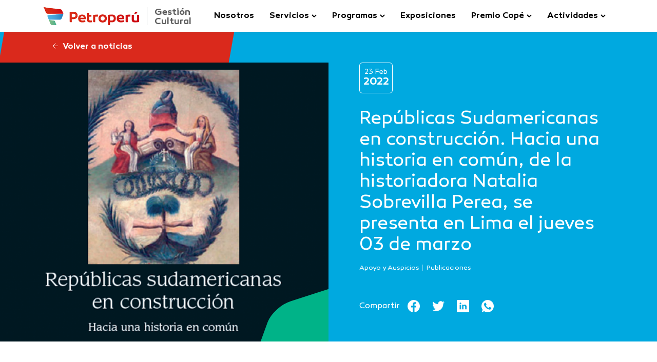

--- FILE ---
content_type: text/html; charset=UTF-8
request_url: https://cultura.petroperu.com.pe/noticia/republicas-sudamericanas-en-construccion-hacia-una-historia-comun-de-la-historiadora-natalia-sobrevilla-perea-se-presenta-en-lima-el-jueves-03-de-marzo/
body_size: 17193
content:
<!DOCTYPE html>
<html lang="es-PE" class="no-js">
<head><style>img.lazy{min-height:1px}</style><link rel="preload" href="https://cultura.petroperu.com.pe/wp-content/plugins/w3-total-cache/pub/js/lazyload.min.js" as="script">
	<meta http-equiv="x-ua-compatible" content="IE=edge" >
	<meta charset="UTF-8">
	<meta name="viewport" content="width=device-width, initial-scale=1" >
	<link rel="profile" href="http://gmpg.org/xfn/11">
	<link rel="pingback" href="https://cultura.petroperu.com.pe/xmlrpc.php">
	<!--[if lt IE 9]>
	<script src="https://cultura.petroperu.com.pe/wp-content/themes/PetroPeru/js/html5.js"></script>
	<![endif]-->

    	<meta name='robots' content='index, follow, max-image-preview:large, max-snippet:-1, max-video-preview:-1' />

	<!-- This site is optimized with the Yoast SEO plugin v19.6.1 - https://yoast.com/wordpress/plugins/seo/ -->
	<title>Repúblicas Sudamericanas en construcción. Hacia una historia en común, de la historiadora Natalia Sobrevilla Perea, se presenta en Lima el jueves 03 de marzo - Gestión Cultural | Petroperú</title>
	<link rel="canonical" href="https://cultura.petroperu.com.pe/noticia/republicas-sudamericanas-en-construccion-hacia-una-historia-comun-de-la-historiadora-natalia-sobrevilla-perea-se-presenta-en-lima-el-jueves-03-de-marzo/" />
	<meta property="og:locale" content="es_ES" />
	<meta property="og:type" content="article" />
	<meta property="og:title" content="Repúblicas Sudamericanas en construcción. Hacia una historia en común, de la historiadora Natalia Sobrevilla Perea, se presenta en Lima el jueves 03 de marzo - Gestión Cultural | Petroperú" />
	<meta property="og:description" content="En un esfuerzo conjunto, el Fondo de Cultura Económica, la Universidad Nacional Mayor de San Marcos y Petroperú, tienen el agrado de invitarlos a la presentación del libro Repúblicas sudamericanas en construcción. Hacia una historia común, libro producido bajo la dirección de la reconocida historiadora Natalia Sobrevilla Perea. El evento se llevará a cabo de &hellip; Continúe leyendo Repúblicas Sudamericanas en construcción. Hacia una historia en común, de la historiadora Natalia Sobrevilla Perea, se presenta en Lima el jueves 03 de marzo" />
	<meta property="og:url" content="https://cultura.petroperu.com.pe/noticia/republicas-sudamericanas-en-construccion-hacia-una-historia-comun-de-la-historiadora-natalia-sobrevilla-perea-se-presenta-en-lima-el-jueves-03-de-marzo/" />
	<meta property="og:site_name" content="Gestión Cultural | Petroperú" />
	<meta property="article:publisher" content="https://es-es.facebook.com/culturapetroperu" />
	<meta property="article:modified_time" content="2022-03-04T20:17:36+00:00" />
	<meta property="og:image" content="https://cultura.petroperu.com.pe/wp-content/uploads/2022/02/nt.png" />
	<meta property="og:image:width" content="1200" />
	<meta property="og:image:height" content="628" />
	<meta property="og:image:type" content="image/png" />
	<meta name="twitter:card" content="summary_large_image" />
	<meta name="twitter:site" content="@CCPETROPERU" />
	<meta name="twitter:label1" content="Est. reading time" />
	<meta name="twitter:data1" content="3 minutos" />
	<script type="application/ld+json" class="yoast-schema-graph">{"@context":"https://schema.org","@graph":[{"@type":"WebPage","@id":"https://cultura.petroperu.com.pe/noticia/republicas-sudamericanas-en-construccion-hacia-una-historia-comun-de-la-historiadora-natalia-sobrevilla-perea-se-presenta-en-lima-el-jueves-03-de-marzo/","url":"https://cultura.petroperu.com.pe/noticia/republicas-sudamericanas-en-construccion-hacia-una-historia-comun-de-la-historiadora-natalia-sobrevilla-perea-se-presenta-en-lima-el-jueves-03-de-marzo/","name":"Repúblicas Sudamericanas en construcción. Hacia una historia en común, de la historiadora Natalia Sobrevilla Perea, se presenta en Lima el jueves 03 de marzo - Gestión Cultural | Petroperú","isPartOf":{"@id":"https://cultura.petroperu.com.pe/#website"},"primaryImageOfPage":{"@id":"https://cultura.petroperu.com.pe/noticia/republicas-sudamericanas-en-construccion-hacia-una-historia-comun-de-la-historiadora-natalia-sobrevilla-perea-se-presenta-en-lima-el-jueves-03-de-marzo/#primaryimage"},"image":{"@id":"https://cultura.petroperu.com.pe/noticia/republicas-sudamericanas-en-construccion-hacia-una-historia-comun-de-la-historiadora-natalia-sobrevilla-perea-se-presenta-en-lima-el-jueves-03-de-marzo/#primaryimage"},"thumbnailUrl":"https://cultura.petroperu.com.pe/wp-content/uploads/2022/02/nt.png","datePublished":"2022-02-23T18:59:11+00:00","dateModified":"2022-03-04T20:17:36+00:00","breadcrumb":{"@id":"https://cultura.petroperu.com.pe/noticia/republicas-sudamericanas-en-construccion-hacia-una-historia-comun-de-la-historiadora-natalia-sobrevilla-perea-se-presenta-en-lima-el-jueves-03-de-marzo/#breadcrumb"},"inLanguage":"es-PE","potentialAction":[{"@type":"ReadAction","target":["https://cultura.petroperu.com.pe/noticia/republicas-sudamericanas-en-construccion-hacia-una-historia-comun-de-la-historiadora-natalia-sobrevilla-perea-se-presenta-en-lima-el-jueves-03-de-marzo/"]}]},{"@type":"ImageObject","inLanguage":"es-PE","@id":"https://cultura.petroperu.com.pe/noticia/republicas-sudamericanas-en-construccion-hacia-una-historia-comun-de-la-historiadora-natalia-sobrevilla-perea-se-presenta-en-lima-el-jueves-03-de-marzo/#primaryimage","url":"https://cultura.petroperu.com.pe/wp-content/uploads/2022/02/nt.png","contentUrl":"https://cultura.petroperu.com.pe/wp-content/uploads/2022/02/nt.png","width":1200,"height":628},{"@type":"BreadcrumbList","@id":"https://cultura.petroperu.com.pe/noticia/republicas-sudamericanas-en-construccion-hacia-una-historia-comun-de-la-historiadora-natalia-sobrevilla-perea-se-presenta-en-lima-el-jueves-03-de-marzo/#breadcrumb","itemListElement":[{"@type":"ListItem","position":1,"name":"Home","item":"https://cultura.petroperu.com.pe/"},{"@type":"ListItem","position":2,"name":"Repúblicas Sudamericanas en construcción. Hacia una historia en común, de la historiadora Natalia Sobrevilla Perea, se presenta en Lima el jueves 03 de marzo"}]},{"@type":"WebSite","@id":"https://cultura.petroperu.com.pe/#website","url":"https://cultura.petroperu.com.pe/","name":"Gestión Cultural | Petroperú","description":"","publisher":{"@id":"https://cultura.petroperu.com.pe/#organization"},"potentialAction":[{"@type":"SearchAction","target":{"@type":"EntryPoint","urlTemplate":"https://cultura.petroperu.com.pe/?s={search_term_string}"},"query-input":"required name=search_term_string"}],"inLanguage":"es-PE"},{"@type":"Organization","@id":"https://cultura.petroperu.com.pe/#organization","name":"Gestión Cultural - PETROPERÚ","url":"https://cultura.petroperu.com.pe/","sameAs":["https://www.instagram.com/culturapetroperu/","https://www.youtube.com/user/canalpetroperu","https://es-es.facebook.com/culturapetroperu","https://twitter.com/CCPETROPERU"],"logo":{"@type":"ImageObject","inLanguage":"es-PE","@id":"https://cultura.petroperu.com.pe/#/schema/logo/image/","url":"https://cultura.petroperu.com.pe/wp-content/uploads/2019/09/logo.png","contentUrl":"https://cultura.petroperu.com.pe/wp-content/uploads/2019/09/logo.png","width":600,"height":600,"caption":"Gestión Cultural - PETROPERÚ"},"image":{"@id":"https://cultura.petroperu.com.pe/#/schema/logo/image/"}}]}</script>
	<!-- / Yoast SEO plugin. -->


<link rel='dns-prefetch' href='//www.google.com' />
<link rel='dns-prefetch' href='//s.w.org' />
<link rel="alternate" type="application/rss+xml" title="Gestión Cultural | Petroperú &raquo; Feed" href="https://cultura.petroperu.com.pe/feed/" />
<link rel="alternate" type="application/rss+xml" title="Gestión Cultural | Petroperú &raquo; Feed de comentarios" href="https://cultura.petroperu.com.pe/comments/feed/" />
<script type="text/javascript">
window._wpemojiSettings = {"baseUrl":"https:\/\/s.w.org\/images\/core\/emoji\/13.1.0\/72x72\/","ext":".png","svgUrl":"https:\/\/s.w.org\/images\/core\/emoji\/13.1.0\/svg\/","svgExt":".svg","source":{"concatemoji":"https:\/\/cultura.petroperu.com.pe\/wp-includes\/js\/wp-emoji-release.min.js?ver=5.9.3"}};
/*! This file is auto-generated */
!function(e,a,t){var n,r,o,i=a.createElement("canvas"),p=i.getContext&&i.getContext("2d");function s(e,t){var a=String.fromCharCode;p.clearRect(0,0,i.width,i.height),p.fillText(a.apply(this,e),0,0);e=i.toDataURL();return p.clearRect(0,0,i.width,i.height),p.fillText(a.apply(this,t),0,0),e===i.toDataURL()}function c(e){var t=a.createElement("script");t.src=e,t.defer=t.type="text/javascript",a.getElementsByTagName("head")[0].appendChild(t)}for(o=Array("flag","emoji"),t.supports={everything:!0,everythingExceptFlag:!0},r=0;r<o.length;r++)t.supports[o[r]]=function(e){if(!p||!p.fillText)return!1;switch(p.textBaseline="top",p.font="600 32px Arial",e){case"flag":return s([127987,65039,8205,9895,65039],[127987,65039,8203,9895,65039])?!1:!s([55356,56826,55356,56819],[55356,56826,8203,55356,56819])&&!s([55356,57332,56128,56423,56128,56418,56128,56421,56128,56430,56128,56423,56128,56447],[55356,57332,8203,56128,56423,8203,56128,56418,8203,56128,56421,8203,56128,56430,8203,56128,56423,8203,56128,56447]);case"emoji":return!s([10084,65039,8205,55357,56613],[10084,65039,8203,55357,56613])}return!1}(o[r]),t.supports.everything=t.supports.everything&&t.supports[o[r]],"flag"!==o[r]&&(t.supports.everythingExceptFlag=t.supports.everythingExceptFlag&&t.supports[o[r]]);t.supports.everythingExceptFlag=t.supports.everythingExceptFlag&&!t.supports.flag,t.DOMReady=!1,t.readyCallback=function(){t.DOMReady=!0},t.supports.everything||(n=function(){t.readyCallback()},a.addEventListener?(a.addEventListener("DOMContentLoaded",n,!1),e.addEventListener("load",n,!1)):(e.attachEvent("onload",n),a.attachEvent("onreadystatechange",function(){"complete"===a.readyState&&t.readyCallback()})),(n=t.source||{}).concatemoji?c(n.concatemoji):n.wpemoji&&n.twemoji&&(c(n.twemoji),c(n.wpemoji)))}(window,document,window._wpemojiSettings);
</script>
<style type="text/css">
img.wp-smiley,
img.emoji {
	display: inline !important;
	border: none !important;
	box-shadow: none !important;
	height: 1em !important;
	width: 1em !important;
	margin: 0 0.07em !important;
	vertical-align: -0.1em !important;
	background: none !important;
	padding: 0 !important;
}
</style>
	<link rel='stylesheet' id='wp-block-library-css'  href='https://cultura.petroperu.com.pe/wp-includes/css/dist/block-library/style.min.css?ver=5.9.3' type='text/css' media='all' />
<style id='global-styles-inline-css' type='text/css'>
body{--wp--preset--color--black: #000000;--wp--preset--color--cyan-bluish-gray: #abb8c3;--wp--preset--color--white: #ffffff;--wp--preset--color--pale-pink: #f78da7;--wp--preset--color--vivid-red: #cf2e2e;--wp--preset--color--luminous-vivid-orange: #ff6900;--wp--preset--color--luminous-vivid-amber: #fcb900;--wp--preset--color--light-green-cyan: #7bdcb5;--wp--preset--color--vivid-green-cyan: #00d084;--wp--preset--color--pale-cyan-blue: #8ed1fc;--wp--preset--color--vivid-cyan-blue: #0693e3;--wp--preset--color--vivid-purple: #9b51e0;--wp--preset--gradient--vivid-cyan-blue-to-vivid-purple: linear-gradient(135deg,rgba(6,147,227,1) 0%,rgb(155,81,224) 100%);--wp--preset--gradient--light-green-cyan-to-vivid-green-cyan: linear-gradient(135deg,rgb(122,220,180) 0%,rgb(0,208,130) 100%);--wp--preset--gradient--luminous-vivid-amber-to-luminous-vivid-orange: linear-gradient(135deg,rgba(252,185,0,1) 0%,rgba(255,105,0,1) 100%);--wp--preset--gradient--luminous-vivid-orange-to-vivid-red: linear-gradient(135deg,rgba(255,105,0,1) 0%,rgb(207,46,46) 100%);--wp--preset--gradient--very-light-gray-to-cyan-bluish-gray: linear-gradient(135deg,rgb(238,238,238) 0%,rgb(169,184,195) 100%);--wp--preset--gradient--cool-to-warm-spectrum: linear-gradient(135deg,rgb(74,234,220) 0%,rgb(151,120,209) 20%,rgb(207,42,186) 40%,rgb(238,44,130) 60%,rgb(251,105,98) 80%,rgb(254,248,76) 100%);--wp--preset--gradient--blush-light-purple: linear-gradient(135deg,rgb(255,206,236) 0%,rgb(152,150,240) 100%);--wp--preset--gradient--blush-bordeaux: linear-gradient(135deg,rgb(254,205,165) 0%,rgb(254,45,45) 50%,rgb(107,0,62) 100%);--wp--preset--gradient--luminous-dusk: linear-gradient(135deg,rgb(255,203,112) 0%,rgb(199,81,192) 50%,rgb(65,88,208) 100%);--wp--preset--gradient--pale-ocean: linear-gradient(135deg,rgb(255,245,203) 0%,rgb(182,227,212) 50%,rgb(51,167,181) 100%);--wp--preset--gradient--electric-grass: linear-gradient(135deg,rgb(202,248,128) 0%,rgb(113,206,126) 100%);--wp--preset--gradient--midnight: linear-gradient(135deg,rgb(2,3,129) 0%,rgb(40,116,252) 100%);--wp--preset--duotone--dark-grayscale: url('#wp-duotone-dark-grayscale');--wp--preset--duotone--grayscale: url('#wp-duotone-grayscale');--wp--preset--duotone--purple-yellow: url('#wp-duotone-purple-yellow');--wp--preset--duotone--blue-red: url('#wp-duotone-blue-red');--wp--preset--duotone--midnight: url('#wp-duotone-midnight');--wp--preset--duotone--magenta-yellow: url('#wp-duotone-magenta-yellow');--wp--preset--duotone--purple-green: url('#wp-duotone-purple-green');--wp--preset--duotone--blue-orange: url('#wp-duotone-blue-orange');--wp--preset--font-size--small: 13px;--wp--preset--font-size--medium: 20px;--wp--preset--font-size--large: 36px;--wp--preset--font-size--x-large: 42px;}.has-black-color{color: var(--wp--preset--color--black) !important;}.has-cyan-bluish-gray-color{color: var(--wp--preset--color--cyan-bluish-gray) !important;}.has-white-color{color: var(--wp--preset--color--white) !important;}.has-pale-pink-color{color: var(--wp--preset--color--pale-pink) !important;}.has-vivid-red-color{color: var(--wp--preset--color--vivid-red) !important;}.has-luminous-vivid-orange-color{color: var(--wp--preset--color--luminous-vivid-orange) !important;}.has-luminous-vivid-amber-color{color: var(--wp--preset--color--luminous-vivid-amber) !important;}.has-light-green-cyan-color{color: var(--wp--preset--color--light-green-cyan) !important;}.has-vivid-green-cyan-color{color: var(--wp--preset--color--vivid-green-cyan) !important;}.has-pale-cyan-blue-color{color: var(--wp--preset--color--pale-cyan-blue) !important;}.has-vivid-cyan-blue-color{color: var(--wp--preset--color--vivid-cyan-blue) !important;}.has-vivid-purple-color{color: var(--wp--preset--color--vivid-purple) !important;}.has-black-background-color{background-color: var(--wp--preset--color--black) !important;}.has-cyan-bluish-gray-background-color{background-color: var(--wp--preset--color--cyan-bluish-gray) !important;}.has-white-background-color{background-color: var(--wp--preset--color--white) !important;}.has-pale-pink-background-color{background-color: var(--wp--preset--color--pale-pink) !important;}.has-vivid-red-background-color{background-color: var(--wp--preset--color--vivid-red) !important;}.has-luminous-vivid-orange-background-color{background-color: var(--wp--preset--color--luminous-vivid-orange) !important;}.has-luminous-vivid-amber-background-color{background-color: var(--wp--preset--color--luminous-vivid-amber) !important;}.has-light-green-cyan-background-color{background-color: var(--wp--preset--color--light-green-cyan) !important;}.has-vivid-green-cyan-background-color{background-color: var(--wp--preset--color--vivid-green-cyan) !important;}.has-pale-cyan-blue-background-color{background-color: var(--wp--preset--color--pale-cyan-blue) !important;}.has-vivid-cyan-blue-background-color{background-color: var(--wp--preset--color--vivid-cyan-blue) !important;}.has-vivid-purple-background-color{background-color: var(--wp--preset--color--vivid-purple) !important;}.has-black-border-color{border-color: var(--wp--preset--color--black) !important;}.has-cyan-bluish-gray-border-color{border-color: var(--wp--preset--color--cyan-bluish-gray) !important;}.has-white-border-color{border-color: var(--wp--preset--color--white) !important;}.has-pale-pink-border-color{border-color: var(--wp--preset--color--pale-pink) !important;}.has-vivid-red-border-color{border-color: var(--wp--preset--color--vivid-red) !important;}.has-luminous-vivid-orange-border-color{border-color: var(--wp--preset--color--luminous-vivid-orange) !important;}.has-luminous-vivid-amber-border-color{border-color: var(--wp--preset--color--luminous-vivid-amber) !important;}.has-light-green-cyan-border-color{border-color: var(--wp--preset--color--light-green-cyan) !important;}.has-vivid-green-cyan-border-color{border-color: var(--wp--preset--color--vivid-green-cyan) !important;}.has-pale-cyan-blue-border-color{border-color: var(--wp--preset--color--pale-cyan-blue) !important;}.has-vivid-cyan-blue-border-color{border-color: var(--wp--preset--color--vivid-cyan-blue) !important;}.has-vivid-purple-border-color{border-color: var(--wp--preset--color--vivid-purple) !important;}.has-vivid-cyan-blue-to-vivid-purple-gradient-background{background: var(--wp--preset--gradient--vivid-cyan-blue-to-vivid-purple) !important;}.has-light-green-cyan-to-vivid-green-cyan-gradient-background{background: var(--wp--preset--gradient--light-green-cyan-to-vivid-green-cyan) !important;}.has-luminous-vivid-amber-to-luminous-vivid-orange-gradient-background{background: var(--wp--preset--gradient--luminous-vivid-amber-to-luminous-vivid-orange) !important;}.has-luminous-vivid-orange-to-vivid-red-gradient-background{background: var(--wp--preset--gradient--luminous-vivid-orange-to-vivid-red) !important;}.has-very-light-gray-to-cyan-bluish-gray-gradient-background{background: var(--wp--preset--gradient--very-light-gray-to-cyan-bluish-gray) !important;}.has-cool-to-warm-spectrum-gradient-background{background: var(--wp--preset--gradient--cool-to-warm-spectrum) !important;}.has-blush-light-purple-gradient-background{background: var(--wp--preset--gradient--blush-light-purple) !important;}.has-blush-bordeaux-gradient-background{background: var(--wp--preset--gradient--blush-bordeaux) !important;}.has-luminous-dusk-gradient-background{background: var(--wp--preset--gradient--luminous-dusk) !important;}.has-pale-ocean-gradient-background{background: var(--wp--preset--gradient--pale-ocean) !important;}.has-electric-grass-gradient-background{background: var(--wp--preset--gradient--electric-grass) !important;}.has-midnight-gradient-background{background: var(--wp--preset--gradient--midnight) !important;}.has-small-font-size{font-size: var(--wp--preset--font-size--small) !important;}.has-medium-font-size{font-size: var(--wp--preset--font-size--medium) !important;}.has-large-font-size{font-size: var(--wp--preset--font-size--large) !important;}.has-x-large-font-size{font-size: var(--wp--preset--font-size--x-large) !important;}
</style>
<link rel='stylesheet' id='contact-form-7-css'  href='https://cultura.petroperu.com.pe/wp-content/plugins/contact-form-7/includes/css/styles.css?ver=5.5.6' type='text/css' media='all' />
<link rel='stylesheet' id='genericons-css'  href='https://cultura.petroperu.com.pe/wp-content/themes/PetroPeru/genericons/genericons.css?ver=3.2' type='text/css' media='all' />
<link rel='stylesheet' id='monki-css'  href='https://cultura.petroperu.com.pe/wp-content/themes/PetroPeru/cultura.css?ver=1.178' type='text/css' media='all' />
<link rel="https://api.w.org/" href="https://cultura.petroperu.com.pe/wp-json/" /><link rel="alternate" type="application/json" href="https://cultura.petroperu.com.pe/wp-json/wp/v2/noticia/8356" /><link rel="EditURI" type="application/rsd+xml" title="RSD" href="https://cultura.petroperu.com.pe/xmlrpc.php?rsd" />
<link rel="wlwmanifest" type="application/wlwmanifest+xml" href="https://cultura.petroperu.com.pe/wp-includes/wlwmanifest.xml" /> 
<meta name="generator" content="WordPress 5.9.3" />
<link rel='shortlink' href='https://cultura.petroperu.com.pe/?p=8356' />
<link rel="alternate" type="application/json+oembed" href="https://cultura.petroperu.com.pe/wp-json/oembed/1.0/embed?url=https%3A%2F%2Fcultura.petroperu.com.pe%2Fnoticia%2Frepublicas-sudamericanas-en-construccion-hacia-una-historia-comun-de-la-historiadora-natalia-sobrevilla-perea-se-presenta-en-lima-el-jueves-03-de-marzo%2F" />
<link rel="alternate" type="text/xml+oembed" href="https://cultura.petroperu.com.pe/wp-json/oembed/1.0/embed?url=https%3A%2F%2Fcultura.petroperu.com.pe%2Fnoticia%2Frepublicas-sudamericanas-en-construccion-hacia-una-historia-comun-de-la-historiadora-natalia-sobrevilla-perea-se-presenta-en-lima-el-jueves-03-de-marzo%2F&#038;format=xml" />
<link rel="apple-touch-icon" sizes="180x180" href="https://cultura.petroperu.com.pe/wp-content/themes/PetroPeru/img/favicon/apple-touch-icon.png"><link rel="icon" type="image/png" sizes="32x32" href="https://cultura.petroperu.com.pe/wp-content/themes/PetroPeru/img/favicon/favicon-32x32.png"><link rel="icon" type="image/png" sizes="16x16" href="https://cultura.petroperu.com.pe/wp-content/themes/PetroPeru/img/favicon/favicon-16x16.png"><link rel="manifest" href="https://cultura.petroperu.com.pe/wp-content/themes/PetroPeru/img/favicon/site.webmanifest"><link rel="mask-icon" href="https://cultura.petroperu.com.pe/wp-content/themes/PetroPeru/img/favicon/safari-pinned-tab.svg" color="#da291c"><link rel="shortcut icon" href="https://cultura.petroperu.com.pe/wp-content/themes/PetroPeru/img/favicon/favicon.ico"><meta name="msapplication-TileColor" content="#da291c"><meta name="msapplication-config" content="https://cultura.petroperu.com.pe/wp-content/themes/PetroPeru/img/favicon/browserconfig.xml"><meta name="theme-color" content="#da291c">

	<!-- Google Tag Manager -->
	<script>(function(w,d,s,l,i){w[l]=w[l]||[];w[l].push({'gtm.start':
	new Date().getTime(),event:'gtm.js'});var f=d.getElementsByTagName(s)[0],
	j=d.createElement(s),dl=l!='dataLayer'?'&l='+l:'';j.async=true;j.src=
	'https://www.googletagmanager.com/gtm.js?id='+i+dl;f.parentNode.insertBefore(j,f);
	})(window,document,'script','dataLayer','GTM-M6956Q5');</script>
	<!-- End Google Tag Manager -->
    <!-- Google Tag Manager -->
    <script>(function(w,d,s,l,i){w[l]=w[l]||[];w[l].push({'gtm.start':
    new Date().getTime(),event:'gtm.js'});var f=d.getElementsByTagName(s)[0],
    j=d.createElement(s),dl=l!='dataLayer'?'&l='+l:'';j.async=true;j.src=
    'https://www.googletagmanager.com/gtm.js?id='+i+dl;f.parentNode.insertBefore(j,f);
    })(window,document,'script','dataLayer','GTM-P2QTL7J');</script>
    <!-- End Google Tag Manager -->
</head>

<body  class="noticia-template-default single single-noticia postid-8356">
<!-- Google Tag Manager (noscript) -->
<noscript><iframe src="https://www.googletagmanager.com/ns.html?id=GTM-M6956Q5"
height="0" width="0" style="display:none;visibility:hidden"></iframe></noscript>
<!-- End Google Tag Manager (noscript) -->
<!-- Google Tag Manager (noscript) -->
<noscript><iframe src="https://www.googletagmanager.com/ns.html?id=GTM-P2QTL7J"
height="0" width="0" style="display:none;visibility:hidden"></iframe></noscript>
<!-- End Google Tag Manager (noscript) -->
<header class="m-header m-header--light m-header--sub-page">
    <div class="m-container">
        <div class="m-box-table">
            <div class="m-header__logo">
                <a href="https://cultura.petroperu.com.pe">
                    <picture>
                        <source data-srcset="/wp-content/themes/PetroPeru/img/2021/logo_petroperu_positivo.png, /wp-content/themes/PetroPeru/img/2021/logo_petroperu_positivo@2x.png 2x" type="image/png" />
                        <img class="lazy" src="data:image/svg+xml,%3Csvg%20xmlns='http://www.w3.org/2000/svg'%20viewBox='0%200%201%201'%3E%3C/svg%3E" data-src="/wp-content/themes/PetroPeru/img/2021/logo_petroperu_positivo.png" alt="" />
                    </picture>
                    <span>
                        Gestión<br />
                        Cultural
                    </span>
                </a>
            </div>
            <div>
                <div class="m-menu m-menu--lateral m-menu--lateral--light" id="primary">
                    <div class="m-menu__container-mobile">
                        <div class="m-table m-table--full">
                            <div class="m-table__cell m-table__cell--middle-ls">
                                <div class="m-menu__header m-none-ls">
                                    <a class="m-header__logo" href="https://cultura.petroperu.com.pe">
                                        <span>Gestión Cultural</span>
                                        <picture>
                                            <source data-srcset=" /wp-content/themes/PetroPeru/img/2021/logo_petroperu_positivo.png  1x, /wp-content/themes/PetroPeru/img/2021/logo_petroperu_positivo@2x.png  2x" type="image/png" />
                                            <img class="m-lazy-js" data-src=" /wp-content/themes/PetroPeru/img/2021/logo_petroperu_positivo.png " alt="" />
                                        </picture>
                                    </a>
                                    <div class="m-menu__button m-menu__button--lateral" data-menu="primary">
                                        <div class="m-menu__button__icon"><span></span><span></span><span></span></div>
                                    </div>
                                    <p class="m-menu__header__title">
                                        Gestión<br />
                                        Cultural
                                    </p>
                                </div>
                                <ul id="menu-menu" class="m-menu__list"><li id="menu-item-7326" class="menu-item menu-item-type-post_type menu-item-object-page menu-item-7326"><a href="https://cultura.petroperu.com.pe/nosotros/">Nosotros</a></li>
<li id="menu-item-7328" class="menu-item menu-item-type-custom menu-item-object-custom menu-item-has-children menu-item-7328"><a href="#">Servicios</a>
<ul class="sub-menu">
	<li id="menu-item-7367" class="menu-item menu-item-type-taxonomy menu-item-object-servicios menu-item-7367"><a href="https://cultura.petroperu.com.pe/servicios/biblioteca-virtual/">Biblioteca Virtual</a></li>
	<li id="menu-item-10237" class="menu-item menu-item-type-post_type menu-item-object-page menu-item-10237"><a href="https://cultura.petroperu.com.pe/podcast/">Podcast Cultura Copé</a></li>
	<li id="menu-item-7409" class="menu-item menu-item-type-post_type menu-item-object-page menu-item-7409"><a href="https://cultura.petroperu.com.pe/revista-cope/">Revista Copé</a></li>
	<li id="menu-item-10205" class="menu-item menu-item-type-custom menu-item-object-custom menu-item-10205"><a href="https://museo.petroperu.com.pe/">Museo del Petróleo</a></li>
</ul>
</li>
<li id="menu-item-9750" class="menu-item menu-item-type-custom menu-item-object-custom menu-item-has-children menu-item-9750"><a href="#">Programas</a>
<ul class="sub-menu">
	<li id="menu-item-9749" class="menu-item menu-item-type-post_type menu-item-object-page menu-item-9749"><a href="https://cultura.petroperu.com.pe/aniversarios-literarios/">Aniversarios literarios</a></li>
	<li id="menu-item-9986" class="menu-item menu-item-type-post_type menu-item-object-page menu-item-9986"><a href="https://cultura.petroperu.com.pe/canto-errante-dialogos-sobre-traduccion/">Diálogos sobre traducción</a></li>
	<li id="menu-item-10694" class="menu-item menu-item-type-post_type menu-item-object-page menu-item-10694"><a href="https://cultura.petroperu.com.pe/puentes-columnistas/">Puente(s) / Columnistas</a></li>
	<li id="menu-item-7512" class="menu-item menu-item-type-post_type menu-item-object-page menu-item-7512"><a href="https://cultura.petroperu.com.pe/dialogos-internacionales-cope/">Diálogos Int. Copé</a></li>
	<li id="menu-item-10681" class="menu-item menu-item-type-taxonomy menu-item-object-servicios menu-item-10681"><a href="https://cultura.petroperu.com.pe/servicios/copersaciones-de-oro/copersaciones-cuento/">COPErsaciones de Oro</a></li>
	<li id="menu-item-7333" class="menu-item menu-item-type-post_type menu-item-object-page menu-item-7333"><a href="https://cultura.petroperu.com.pe/estacion-bicentenario/">Estación Bicentenario</a></li>
</ul>
</li>
<li id="menu-item-7346" class="menu-item menu-item-type-taxonomy menu-item-object-categoria-exposiciones menu-item-7346"><a href="https://cultura.petroperu.com.pe/categoria-exposiciones/todas-las-exposiciones/">Exposiciones</a></li>
<li id="menu-item-6426" class="menu-item menu-item-type-post_type menu-item-object-page menu-item-has-children menu-item-6426"><a href="https://cultura.petroperu.com.pe/premio-cope/">Premio Copé</a>
<ul class="sub-menu">
	<li id="menu-item-7336" class="menu-item menu-item-type-post_type menu-item-object-page menu-item-7336"><a href="https://cultura.petroperu.com.pe/premio-cope/">Presentación</a></li>
	<li id="menu-item-10841" class="menu-item menu-item-type-post_type menu-item-object-cope menu-item-10841"><a href="https://cultura.petroperu.com.pe/cope/poesia-novela-2025/">Premio Copé 2025</a></li>
	<li id="menu-item-6425" class="menu-item menu-item-type-taxonomy menu-item-object-ediciones-cope menu-item-6425"><a href="https://cultura.petroperu.com.pe/ediciones-cope/todas-las-ediciones/">Ediciones anteriores</a></li>
	<li id="menu-item-8756" class="menu-item menu-item-type-post_type menu-item-object-page menu-item-8756"><a href="https://cultura.petroperu.com.pe/40-anos-del-premio-cope-de-poesia/">40 años Copé de Poesía</a></li>
</ul>
</li>
<li id="menu-item-7337" class="menu-item menu-item-type-taxonomy menu-item-object-categoria-noticia menu-item-has-children menu-item-7337"><a href="https://cultura.petroperu.com.pe/categoria-noticia/actividades-culturales/">Actividades</a>
<ul class="sub-menu">
	<li id="menu-item-7338" class="menu-item menu-item-type-post_type menu-item-object-page menu-item-7338"><a href="https://cultura.petroperu.com.pe/noticias/">Noticias</a></li>
	<li id="menu-item-7339" class="menu-item menu-item-type-post_type menu-item-object-page menu-item-7339"><a href="https://cultura.petroperu.com.pe/galeria-de-videos/">Galería de videos</a></li>
	<li id="menu-item-7340" class="menu-item menu-item-type-post_type menu-item-object-page menu-item-7340"><a href="https://cultura.petroperu.com.pe/contactenos/">Contáctenos</a></li>
</ul>
</li>
</ul>                            </div>
                        </div>
                    </div>
                </div>
            </div>
            <div class="m-none-ls">
                <div class="m-menu__button m-menu__button--lateral" data-menu="primary">
                    <div class="m-menu__button__icon"><span></span><span></span><span></span></div>
                </div>
            </div>
        </div>
    </div>
</header>
<div class="m-cultura">
	<div class="m-cultura-news__cover">
			    <div class="m-cultura-news__cover-image">
	    	<picture class="m-lazy__img">
	    				        	<source data-srcset="https://cultura.petroperu.com.pe/wp-content/uploads/2022/02/nt.png  1x, https://cultura.petroperu.com.pe/wp-content/uploads/2022/02/nt.png  2x" type="image/jpeg" />
		        	<img class="m-lazy-js" data-src="https://cultura.petroperu.com.pe/wp-content/uploads/2022/02/nt.png" />
	        		        </picture>
	    </div>
	    <div class="m-cultura-news__cover-container">
	        <a class="m-button m-button--back" href="https://cultura.petroperu.com.pe/noticias/">
	            <div>
	                <span class="m-icon-svg m-icon-svg--secondary m-icon-svg--secondary"><svg width="12" height="11" viewBox="0 0 12 11" fill="none" xmlns="http://www.w3.org/2000/svg">
<path id="Path 4" d="M6.29297 0.550293L1.34322 5.50004L6.29297 10.4498" stroke="white"/>
<path id="Path 3" d="M11 5.5H1.30995" stroke="white"/>
</svg>
</span>
	            </div>
	            <span>Volver a noticias</span>
	        </a>
	        <div class="m-cultura-news__cover-title">
	            <div class="m-cultura-news__date">
	                <div><span>23 Feb</span><span>2022</span></div>
	            </div>
	            <h1>Repúblicas Sudamericanas en construcción. Hacia una historia en común, de la historiadora Natalia Sobrevilla Perea, se presenta en Lima el jueves 03 de marzo</h1>
	            	        		<div class="m-cultura-news__tag" data-gtm-dimension="Noticias" data-gtm-dimension-category="Apoyo y Auspicios" data-gtm-dimension-author="Gestión Cultural">
							                        	<span><a href="https://cultura.petroperu.com.pe/categoria-noticia/apoyo-y-auspicios/">Apoyo y Auspicios</a></span>
							                        	<span><a href="https://cultura.petroperu.com.pe/categoria-noticia/publicaciones/">Publicaciones</a></span>
							            	</div>
	        		            <div class="m-cultura-news__share">
	                <p>Compartir</p>
	                <div class="m-social-network">
	                    <a href="http://www.facebook.com/sharer.php?u=https://cultura.petroperu.com.pe/noticia/republicas-sudamericanas-en-construccion-hacia-una-historia-comun-de-la-historiadora-natalia-sobrevilla-perea-se-presenta-en-lima-el-jueves-03-de-marzo/&amp;t=Repúblicas Sudamericanas en construcción. Hacia una historia en común, de la historiadora Natalia Sobrevilla Perea, se presenta en Lima el jueves 03 de marzo" title="Compartir Repúblicas Sudamericanas en construcción. Hacia una historia en común, de la historiadora Natalia Sobrevilla Perea, se presenta en Lima el jueves 03 de marzo en Facebook" onclick="javascript:window.open(this.href,'', 'menubar=no,toolbar=no,resizable=yes,scrollbars=yes,height=600,width=600');return false;">
	                        <span class="m-icon-svg m-icon-svg--secondary m-icon-svg--secondary"><svg version="1.1" id="Capa_1" xmlns="http://www.w3.org/2000/svg" xmlns:xlink="http://www.w3.org/1999/xlink" x="0px" y="0px"
	 viewBox="0 0 167.657 167.657" style="enable-background:new 0 0 167.657 167.657;" xml:space="preserve">
<path d="M83.829,0.349C37.532,0.349,0,37.881,0,84.178c0,41.523,30.222,75.911,69.848,82.57v-65.081H49.626
		v-23.42h20.222V60.978c0-20.037,12.238-30.956,30.115-30.956c8.562,0,15.92,0.638,18.056,0.919v20.944l-12.399,0.006
		c-9.72,0-11.594,4.618-11.594,11.397v14.947h23.193l-3.025,23.42H94.026v65.653c41.476-5.048,73.631-40.312,73.631-83.154
		C167.657,37.881,130.125,0.349,83.829,0.349z"/>
</svg></span>
	                    </a>
	                    <a href="https://twitter.com/intent/tweet?text=Repúblicas Sudamericanas en construcción. Hacia una historia en común, de la historiadora Natalia Sobrevilla Perea, se presenta en Lima el jueves 03 de marzo&url=https://cultura.petroperu.com.pe/noticia/republicas-sudamericanas-en-construccion-hacia-una-historia-comun-de-la-historiadora-natalia-sobrevilla-perea-se-presenta-en-lima-el-jueves-03-de-marzo/&via=CCPETROPERU" title="Compartir Repúblicas Sudamericanas en construcción. Hacia una historia en común, de la historiadora Natalia Sobrevilla Perea, se presenta en Lima el jueves 03 de marzo en Twitter" onclick="javascript:window.open(this.href,'', 'menubar=no,toolbar=no,resizable=yes,scrollbars=yes,height=600,width=600');return false;">
	                        <span class="m-icon-svg m-icon-svg--secondary m-icon-svg--secondary"><svg version="1.1" id="Capa_1" xmlns="http://www.w3.org/2000/svg" xmlns:xlink="http://www.w3.org/1999/xlink" x="0px" y="0px"
	 viewBox="0 0 512 512" style="enable-background:new 0 0 512 512;" xml:space="preserve">
<path d="M512,97.248c-19.04,8.352-39.328,13.888-60.48,16.576c21.76-12.992,38.368-33.408,46.176-58.016
			c-20.288,12.096-42.688,20.64-66.56,25.408C411.872,60.704,384.416,48,354.464,48c-58.112,0-104.896,47.168-104.896,104.992
			c0,8.32,0.704,16.32,2.432,23.936c-87.264-4.256-164.48-46.08-216.352-109.792c-9.056,15.712-14.368,33.696-14.368,53.056
			c0,36.352,18.72,68.576,46.624,87.232c-16.864-0.32-33.408-5.216-47.424-12.928c0,0.32,0,0.736,0,1.152
			c0,51.008,36.384,93.376,84.096,103.136c-8.544,2.336-17.856,3.456-27.52,3.456c-6.72,0-13.504-0.384-19.872-1.792
			c13.6,41.568,52.192,72.128,98.08,73.12c-35.712,27.936-81.056,44.768-130.144,44.768c-8.608,0-16.864-0.384-25.12-1.44
			C46.496,446.88,101.6,464,161.024,464c193.152,0,298.752-160,298.752-298.688c0-4.64-0.16-9.12-0.384-13.568
			C480.224,136.96,497.728,118.496,512,97.248z"/>
</svg></span>
	                    </a>
	                    <a href="https://www.linkedin.com/shareArticle?mini=true&url=https://cultura.petroperu.com.pe/noticia/republicas-sudamericanas-en-construccion-hacia-una-historia-comun-de-la-historiadora-natalia-sobrevilla-perea-se-presenta-en-lima-el-jueves-03-de-marzo/&title=Repúblicas Sudamericanas en construcción. Hacia una historia en común, de la historiadora Natalia Sobrevilla Perea, se presenta en Lima el jueves 03 de marzo&summary=&source=" title="Compartir Repúblicas Sudamericanas en construcción. Hacia una historia en común, de la historiadora Natalia Sobrevilla Perea, se presenta en Lima el jueves 03 de marzo en Linkedin" onclick="javascript:window.open(this.href,'', 'menubar=no,toolbar=no,resizable=yes,scrollbars=yes,height=600,width=600');return false;">
	                        <span class="m-icon-svg m-icon-svg--secondary m-icon-svg--secondary"><svg height="512pt" viewBox="0 0 512 512" width="512pt" xmlns="http://www.w3.org/2000/svg"><path d="m475.074219 0h-438.148438c-20.394531 0-36.925781 16.53125-36.925781 36.925781v438.148438c0 20.394531 16.53125 36.925781 36.925781 36.925781h438.148438c20.394531 0 36.925781-16.53125 36.925781-36.925781v-438.148438c0-20.394531-16.53125-36.925781-36.925781-36.925781zm-293.464844 387h-62.347656v-187.574219h62.347656zm-31.171875-213.1875h-.40625c-20.921875 0-34.453125-14.402344-34.453125-32.402344 0-18.40625 13.945313-32.410156 35.273437-32.410156 21.328126 0 34.453126 14.003906 34.859376 32.410156 0 18-13.53125 32.402344-35.273438 32.402344zm255.984375 213.1875h-62.339844v-100.347656c0-25.21875-9.027343-42.417969-31.585937-42.417969-17.222656 0-27.480469 11.601563-31.988282 22.800781-1.648437 4.007813-2.050781 9.609375-2.050781 15.214844v104.75h-62.34375s.816407-169.976562 0-187.574219h62.34375v26.558594c8.285157-12.78125 23.109375-30.960937 56.1875-30.960937 41.019531 0 71.777344 26.808593 71.777344 84.421874zm0 0"/></svg></span>
	                    </a>
	                    <a href="https://api.whatsapp.com/send?text=https://cultura.petroperu.com.pe/noticia/republicas-sudamericanas-en-construccion-hacia-una-historia-comun-de-la-historiadora-natalia-sobrevilla-perea-se-presenta-en-lima-el-jueves-03-de-marzo/" target="_blank">
	                        <span class="m-icon-svg m-icon-svg--secondary m-icon-svg--secondary"><?xml version="1.0" encoding="iso-8859-1"?>
<!-- Generator: Adobe Illustrator 19.0.0, SVG Export Plug-In . SVG Version: 6.00 Build 0)  -->
<svg version="1.1" id="Capa_1" xmlns="http://www.w3.org/2000/svg" xmlns:xlink="http://www.w3.org/1999/xlink" x="0px" y="0px"
	 viewBox="0 0 512 512" style="enable-background:new 0 0 512 512;" xml:space="preserve">
<path d="M256.064,0h-0.128C114.784,0,0,114.816,0,256c0,56,18.048,107.904,48.736,150.048l-31.904,95.104l98.4-31.456
			C155.712,496.512,204,512,256.064,512C397.216,512,512,397.152,512,256S397.216,0,256.064,0z M405.024,361.504
			c-6.176,17.44-30.688,31.904-50.24,36.128c-13.376,2.848-30.848,5.12-89.664-19.264C189.888,347.2,141.44,270.752,137.664,265.792
			c-3.616-4.96-30.4-40.48-30.4-77.216s18.656-54.624,26.176-62.304c6.176-6.304,16.384-9.184,26.176-9.184
			c3.168,0,6.016,0.16,8.576,0.288c7.52,0.32,11.296,0.768,16.256,12.64c6.176,14.88,21.216,51.616,23.008,55.392
			c1.824,3.776,3.648,8.896,1.088,13.856c-2.4,5.12-4.512,7.392-8.288,11.744c-3.776,4.352-7.36,7.68-11.136,12.352
			c-3.456,4.064-7.36,8.416-3.008,15.936c4.352,7.36,19.392,31.904,41.536,51.616c28.576,25.44,51.744,33.568,60.032,37.024
			c6.176,2.56,13.536,1.952,18.048-2.848c5.728-6.176,12.8-16.416,20-26.496c5.12-7.232,11.584-8.128,18.368-5.568
			c6.912,2.4,43.488,20.48,51.008,24.224c7.52,3.776,12.48,5.568,14.304,8.736C411.2,329.152,411.2,344.032,405.024,361.504z"/>
</svg>
</span>
	                    </a>
	                </div>
	            </div>
	        </div>
	    </div>
	</div>
	
			<div class="m-container m-section m-content-editor">
					    	<p class="m-cultura-news__subtitle">El volumen repasa las distintas experiencias de construcción de los estados republicanos en la región, con una mirada amplia a nivel temático y temporal. </p>
						<p>En un esfuerzo conjunto, el Fondo de Cultura Económica, la Universidad Nacional Mayor de San Marcos y Petroperú, tienen el agrado de invitarlos a la presentación del libro <em>Repúblicas sudamericanas en construcción. Hacia una historia común</em>, libro producido bajo la dirección de la reconocida historiadora Natalia Sobrevilla Perea.</p>
<p>El evento se llevará a cabo de forma presencial <strong>el jueves 03 de marzo de 2022 a las 11:00 am</strong>, en el Salón de Grados del <strong>Centro Cultural de San Marcos</strong> (Av. Nicolás de Piérola 1222, Cercado de Lima). Además, será transmitido por las páginas de facebook de cada entidad coeditora del libro. En este acto se contará con los comentarios de los historiadores Marissa Bazán (Perú), Juan Luis Ossa Santa Cruz (Chile) y Alejandro M. Rabinovich (Argentina).</p>
<p>Este valioso texto propone una mirada en conjunto sobre el proceso de creación de los estados sudamericanos en las regiones que estuvieron dominadas por la corona española en el área andina, entendida desde las costas del Caribe y del Pacífico hasta los afluentes del Río de la Plata, dominio que no consideró la selva amazónica, la llanura chaqueña y la Patagonia, que nunca formaron parte cabal de los territorios controlados por la monarquía.</p>
<p>Con un enfoque temporal amplio, que va más allá del que se estila sobre la materia, atendiendo a la idea de que un libro de esta naturaleza no puede concentrarse únicamente en la coyuntura de las guerras de independencia, se presenta una visión completa de la creación y consolidación de los Estados independientes, cuya cronología abarca el siglo que comienza con el ciclo de los conflictos desatados por la Guerra de los Siete Años (1756-1763) y se extiende hasta mediados del siglo XIX, cuando las nuevas repúblicas enfrentaron la coyuntura revolucionaria.</p>
<p><a href="https://cultura.petroperu.com.pe/wp-content/uploads/2022/02/Natalia-Sobrevilla-Foto-1.png"><img class="alignnone size-full wp-image-8369 lazy" src="data:image/svg+xml,%3Csvg%20xmlns='http://www.w3.org/2000/svg'%20viewBox='0%200%201797%201036'%3E%3C/svg%3E" data-src="https://cultura.petroperu.com.pe/wp-content/uploads/2022/02/Natalia-Sobrevilla-Foto-1.png" alt="" width="1797" height="1036" data-srcset="https://cultura.petroperu.com.pe/wp-content/uploads/2022/02/Natalia-Sobrevilla-Foto-1.png 1797w, https://cultura.petroperu.com.pe/wp-content/uploads/2022/02/Natalia-Sobrevilla-Foto-1-300x173.png 300w, https://cultura.petroperu.com.pe/wp-content/uploads/2022/02/Natalia-Sobrevilla-Foto-1-1024x590.png 1024w, https://cultura.petroperu.com.pe/wp-content/uploads/2022/02/Natalia-Sobrevilla-Foto-1-768x443.png 768w, https://cultura.petroperu.com.pe/wp-content/uploads/2022/02/Natalia-Sobrevilla-Foto-1-1536x886.png 1536w, https://cultura.petroperu.com.pe/wp-content/uploads/2022/02/Natalia-Sobrevilla-Foto-1-500x288.png 500w" data-sizes="(max-width: 1797px) 100vw, 1797px" /></a></p>
<p>&nbsp;</p>
<p>Esta publicación comprende el proceso de independencia de manera “conectada”, tomando en cuenta los legados del pasado imperial, las disputas en torno a la soberanía como consecuencia de la crisis imperial, la forma en que se utilizó el pasado en las confrontaciones políticas, el fenómeno de la guerra y la participación de los sectores populares. Si bien se analizan los casos de Argentina, Bolivia, Chile, Colombia, Ecuador, Paraguay, Perú, Uruguay y Venezuela, el interés central de estas páginas está en las conexiones temáticas que sobrepasan los confines nacionales.</p>
<p>Natalia Sobrevilla (Perú) es la editora general del libro. La lista de los autores la conforman: Gabriel Di Meglio (Argentina), Daniel Gutiérrez Ardila (Colombia), Juan Luis Ossa Santa Cruz (Chile) y Alejandro M. Rabinovich (Argentina).</p>
<p><strong><u>Sobre la editora general</u></strong></p>
<p><strong>Natalia Sobrevilla Perea </strong>es Doctora en Historia por la Universidad de Londres (2005). Se licenció en Historia por la Pontificia Universidad Católica del Perú en 1996. Entre sus publicaciones destacan: <em>Independencia. A 200 años de lucha por la Libertad </em>(2021), <em>Los inicios de la República peruana. Viendo más allá de la “cueva de bandoleros” </em>(2019), <em>Andrés de Santa Cruz, caudillo de Los Andes </em>(2015). En 2011 coeditó los diarios de campaña de Joaquín de la Pezuela, que están por reeditarse por el Proyecto Bicentenario. Ha publicado más de una docena de artículos sobre historia política, social y militar de los Andes en el siglo diecinueve. Ha sido profesora visitante en la Universidad de Yale entre el 2005 y el 2007, becaria de la John Carter Brown Library, la British Library, la British Academy, el Leverhulme Trust y la Fundación Alexander von Humboldt. Desde el 2007 enseña en la Universidad de Kent donde tiene la cátedra de Historia Latinoamericana.</p>
	
		</div>	
	

	
	<div class="m-cultura-news m-cultura-news--home m-section--padding">
        <div class="m-container">
            <h2 class="m-cultura-books__title m-cultura-news__title">Apoyo y Auspicios</h2>
            <div class="swiper-container m-cultura-news__slider m-cultura-news__slider--js">
                <div class="swiper-wrapper">
											<div class="swiper-slide">
	                        <a class="m-cultura-news__item" href="https://cultura.petroperu.com.pe/noticia/petroperu-entrega-600-libros-a-colegios-de-huancayo-y-huancavelica/">
	                            <div class="m-cultura-news__picture">
	                            	<?//php print_r(get_intermediate_image_sizes()); ?>
	                            		                                <picture class="m-lazy__img m-lazy__img">
	                                    <source data-srcset="https://cultura.petroperu.com.pe/wp-content/uploads/2025/07/petroperu-entrega-600-libros-a-colegios-de-huancayo-y-huancavelica-500x264.jpg  1x, https://cultura.petroperu.com.pe/wp-content/uploads/2025/07/petroperu-entrega-600-libros-a-colegios-de-huancayo-y-huancavelica-768x405.jpg  2x" type="image/jpeg" />
	                                    <img class="m-lazy-js" data-src="https://cultura.petroperu.com.pe/wp-content/uploads/2025/07/petroperu-entrega-600-libros-a-colegios-de-huancayo-y-huancavelica-500x264.jpg" />
	                                </picture>
	                                <div class="m-cultura-news__date">
	                                    <div><span>04 Jul</span><span>2025</span></div>
	                                </div>
	                            </div>
	                            <div class="m-cultura-news__content">
	                            	                                		<div class="m-cultura-news__tag">
															                                	<span>Apoyo y Auspicios</span>
												                                	</div>
	                            		                                <h3 class="m-h3">Petroperú entrega 600 libros a colegios de Huancayo y Huancavelica</h3>
	                                <div class="m-button m-button--outline-black m-button--rounded">Conoce más</div>
	                            </div>
	                        </a>
	                    </div>
											<div class="swiper-slide">
	                        <a class="m-cultura-news__item" href="https://cultura.petroperu.com.pe/noticia/petroperu-continua-fomento-de-la-lectura-a-traves-de-libros-entregados-en-talara/">
	                            <div class="m-cultura-news__picture">
	                            	<?//php print_r(get_intermediate_image_sizes()); ?>
	                            		                                <picture class="m-lazy__img m-lazy__img">
	                                    <source data-srcset="https://cultura.petroperu.com.pe/wp-content/uploads/2024/08/4119-a7Hh2Rv6Wg5Me9S-500x262.jpg  1x, https://cultura.petroperu.com.pe/wp-content/uploads/2024/08/4119-a7Hh2Rv6Wg5Me9S-768x402.jpg  2x" type="image/jpeg" />
	                                    <img class="m-lazy-js" data-src="https://cultura.petroperu.com.pe/wp-content/uploads/2024/08/4119-a7Hh2Rv6Wg5Me9S-500x262.jpg" />
	                                </picture>
	                                <div class="m-cultura-news__date">
	                                    <div><span>27 Ago</span><span>2024</span></div>
	                                </div>
	                            </div>
	                            <div class="m-cultura-news__content">
	                            	                                		<div class="m-cultura-news__tag">
															                                	<span>Apoyo y Auspicios</span>
												                                	</div>
	                            		                                <h3 class="m-h3">Petroperú continúa fomento de la lectura a través de libros entregados en Talara</h3>
	                                <div class="m-button m-button--outline-black m-button--rounded">Conoce más</div>
	                            </div>
	                        </a>
	                    </div>
											<div class="swiper-slide">
	                        <a class="m-cultura-news__item" href="https://cultura.petroperu.com.pe/noticia/finaliza-exposicion-de-cesar-vallejo-en-trujillo-con-el-apoyo-de-petroperu/">
	                            <div class="m-cultura-news__picture">
	                            	<?//php print_r(get_intermediate_image_sizes()); ?>
	                            		                                <picture class="m-lazy__img m-lazy__img">
	                                    <source data-srcset="https://cultura.petroperu.com.pe/wp-content/uploads/2023/09/expovallejo-1-500x262.png  1x, https://cultura.petroperu.com.pe/wp-content/uploads/2023/09/expovallejo-1-768x402.png  2x" type="image/jpeg" />
	                                    <img class="m-lazy-js" data-src="https://cultura.petroperu.com.pe/wp-content/uploads/2023/09/expovallejo-1-500x262.png" />
	                                </picture>
	                                <div class="m-cultura-news__date">
	                                    <div><span>21 Set</span><span>2023</span></div>
	                                </div>
	                            </div>
	                            <div class="m-cultura-news__content">
	                            	                                		<div class="m-cultura-news__tag">
															                                	<span>Apoyo y Auspicios</span>
												                                	</div>
	                            		                                <h3 class="m-h3">Finaliza exposición de César Vallejo en Trujillo con el apoyo de Petroperú</h3>
	                                <div class="m-button m-button--outline-black m-button--rounded">Conoce más</div>
	                            </div>
	                        </a>
	                    </div>
											<div class="swiper-slide">
	                        <a class="m-cultura-news__item" href="https://cultura.petroperu.com.pe/noticia/continua-presentaciones-de-los-elencos-nacionales-del-ministerio-de-cultura-en-el-museo-nacional-del-peru/">
	                            <div class="m-cultura-news__picture">
	                            	<?//php print_r(get_intermediate_image_sizes()); ?>
	                            		                                <picture class="m-lazy__img m-lazy__img">
	                                    <source data-srcset="https://cultura.petroperu.com.pe/wp-content/uploads/2023/09/CORONINOS1-500x262.png  1x, https://cultura.petroperu.com.pe/wp-content/uploads/2023/09/CORONINOS1-768x402.png  2x" type="image/jpeg" />
	                                    <img class="m-lazy-js" data-src="https://cultura.petroperu.com.pe/wp-content/uploads/2023/09/CORONINOS1-500x262.png" />
	                                </picture>
	                                <div class="m-cultura-news__date">
	                                    <div><span>21 Set</span><span>2023</span></div>
	                                </div>
	                            </div>
	                            <div class="m-cultura-news__content">
	                            	                                		<div class="m-cultura-news__tag">
															                                	<span>Apoyo y Auspicios</span>
												                                	</div>
	                            		                                <h3 class="m-h3">Continúa presentaciones de los Elencos Nacionales del Ministerio de Cultura en el Museo Nacional del Perú</h3>
	                                <div class="m-button m-button--outline-black m-button--rounded">Conoce más</div>
	                            </div>
	                        </a>
	                    </div>
											<div class="swiper-slide">
	                        <a class="m-cultura-news__item" href="https://cultura.petroperu.com.pe/noticia/esperada-exposicion-de-cesar-vallejo-se-inauguro-en-trujillo-con-el-apoyo-de-petroperu/">
	                            <div class="m-cultura-news__picture">
	                            	<?//php print_r(get_intermediate_image_sizes()); ?>
	                            		                                <picture class="m-lazy__img m-lazy__img">
	                                    <source data-srcset="https://cultura.petroperu.com.pe/wp-content/uploads/2023/08/vallejoexpo-1-500x262.png  1x, https://cultura.petroperu.com.pe/wp-content/uploads/2023/08/vallejoexpo-1-768x402.png  2x" type="image/jpeg" />
	                                    <img class="m-lazy-js" data-src="https://cultura.petroperu.com.pe/wp-content/uploads/2023/08/vallejoexpo-1-500x262.png" />
	                                </picture>
	                                <div class="m-cultura-news__date">
	                                    <div><span>24 Ago</span><span>2023</span></div>
	                                </div>
	                            </div>
	                            <div class="m-cultura-news__content">
	                            	                                		<div class="m-cultura-news__tag">
															                                	<span>Apoyo y Auspicios</span>
												                                	</div>
	                            		                                <h3 class="m-h3">Esperada exposición de César Vallejo se inauguró en Trujillo con el apoyo de Petroperú</h3>
	                                <div class="m-button m-button--outline-black m-button--rounded">Conoce más</div>
	                            </div>
	                        </a>
	                    </div>
											<div class="swiper-slide">
	                        <a class="m-cultura-news__item" href="https://cultura.petroperu.com.pe/noticia/destacadas-presentaciones-del-ballet-nacional-en-el-muna-con-el-apoyo-de-petroperu/">
	                            <div class="m-cultura-news__picture">
	                            	<?//php print_r(get_intermediate_image_sizes()); ?>
	                            		                                <picture class="m-lazy__img m-lazy__img">
	                                    <source data-srcset="https://cultura.petroperu.com.pe/wp-content/uploads/2023/08/MUNAWEBBALLET-1-500x262.png  1x, https://cultura.petroperu.com.pe/wp-content/uploads/2023/08/MUNAWEBBALLET-1-768x402.png  2x" type="image/jpeg" />
	                                    <img class="m-lazy-js" data-src="https://cultura.petroperu.com.pe/wp-content/uploads/2023/08/MUNAWEBBALLET-1-500x262.png" />
	                                </picture>
	                                <div class="m-cultura-news__date">
	                                    <div><span>23 Ago</span><span>2023</span></div>
	                                </div>
	                            </div>
	                            <div class="m-cultura-news__content">
	                            	                                		<div class="m-cultura-news__tag">
															                                	<span>Apoyo y Auspicios</span>
												                                	</div>
	                            		                                <h3 class="m-h3">Destacadas presentaciones del Ballet Nacional en el MUNA con el apoyo de Petroperú</h3>
	                                <div class="m-button m-button--outline-black m-button--rounded">Conoce más</div>
	                            </div>
	                        </a>
	                    </div>
											<div class="swiper-slide">
	                        <a class="m-cultura-news__item" href="https://cultura.petroperu.com.pe/noticia/petroperu-entrego-libros-cope-a-entidades-publicas-de-bagua/">
	                            <div class="m-cultura-news__picture">
	                            	<?//php print_r(get_intermediate_image_sizes()); ?>
	                            		                                <picture class="m-lazy__img m-lazy__img">
	                                    <source data-srcset="https://cultura.petroperu.com.pe/wp-content/uploads/2023/07/3704-g2Hc0Mo8Qe9Vr0E-500x262.jpg  1x, https://cultura.petroperu.com.pe/wp-content/uploads/2023/07/3704-g2Hc0Mo8Qe9Vr0E-768x402.jpg  2x" type="image/jpeg" />
	                                    <img class="m-lazy-js" data-src="https://cultura.petroperu.com.pe/wp-content/uploads/2023/07/3704-g2Hc0Mo8Qe9Vr0E-500x262.jpg" />
	                                </picture>
	                                <div class="m-cultura-news__date">
	                                    <div><span>25 Jul</span><span>2023</span></div>
	                                </div>
	                            </div>
	                            <div class="m-cultura-news__content">
	                            	                                		<div class="m-cultura-news__tag">
															                                	<span>Apoyo y Auspicios</span>
												                                	</div>
	                            		                                <h3 class="m-h3">Petroperú entregó libros Copé a entidades públicas de Bagua</h3>
	                                <div class="m-button m-button--outline-black m-button--rounded">Conoce más</div>
	                            </div>
	                        </a>
	                    </div>
											<div class="swiper-slide">
	                        <a class="m-cultura-news__item" href="https://cultura.petroperu.com.pe/noticia/entregan-premios-a-internos-ganadores-del-concurso-nacional-de-cuentos-hubert-lanssiers-2022-2023/">
	                            <div class="m-cultura-news__picture">
	                            	<?//php print_r(get_intermediate_image_sizes()); ?>
	                            		                                <picture class="m-lazy__img m-lazy__img">
	                                    <source data-srcset="https://cultura.petroperu.com.pe/wp-content/uploads/2023/07/notapenales-500x262.png  1x, https://cultura.petroperu.com.pe/wp-content/uploads/2023/07/notapenales-768x402.png  2x" type="image/jpeg" />
	                                    <img class="m-lazy-js" data-src="https://cultura.petroperu.com.pe/wp-content/uploads/2023/07/notapenales-500x262.png" />
	                                </picture>
	                                <div class="m-cultura-news__date">
	                                    <div><span>17 Jul</span><span>2023</span></div>
	                                </div>
	                            </div>
	                            <div class="m-cultura-news__content">
	                            	                                		<div class="m-cultura-news__tag">
															                                	<span>Apoyo y Auspicios</span>
												                                	</div>
	                            		                                <h3 class="m-h3">Entregan premios a internos ganadores del Concurso Nacional de Cuentos “Hubert Lanssiers” 2022-2023</h3>
	                                <div class="m-button m-button--outline-black m-button--rounded">Conoce más</div>
	                            </div>
	                        </a>
	                    </div>
									</div>
                <div class="swiper-pagination"></div>
                <div class="swiper-button-prev">
                    <span class="m-icon-svg m-icon-svg--secondary m-icon-svg--secondary"><svg width="19" height="38" viewBox="0 0 19 38" fill="none" xmlns="http://www.w3.org/2000/svg">
<path d="M16.532 1C17.0023 1.0359 17.3641 1.1795 17.5811 1.61029C17.7982 2.04108 18.0152 2.43597 17.6173 2.90266C17.0385 3.58474 16.4959 4.30273 15.917 5.02071C15.2297 5.88229 14.5062 6.70797 13.8189 7.56955C12.806 8.75423 11.7931 9.9389 10.7802 11.1236C9.91196 12.1646 9.04375 13.2057 8.13937 14.2468C7.34351 15.1802 6.54766 16.0777 5.7518 17.011C5.24535 17.6213 4.70272 18.2316 4.23244 18.8419C4.16009 18.9496 4.19627 19.2009 4.26862 19.3086C5.173 20.3497 6.07738 21.3907 6.98176 22.4318C8.13937 23.796 9.2608 25.1602 10.4184 26.5243C11.4313 27.7449 12.4804 28.9296 13.4933 30.1142C14.6147 31.4425 15.7362 32.7349 16.8576 34.0632C17.1832 34.4222 17.4726 34.817 17.7258 35.2478C18.0876 35.7863 17.762 36.6479 17.147 36.8633C16.0618 37.2582 15.7362 36.7556 14.9765 35.894C13.8551 34.6016 12.6975 33.3093 11.576 31.981C10.9972 31.2989 10.4546 30.5809 9.87578 29.8989C9.15228 29.0373 8.35642 28.1757 7.63292 27.2782C6.90941 26.4166 6.22208 25.555 5.49857 24.6935C4.48567 23.5088 3.47276 22.36 2.45985 21.2112C2.06193 20.7446 1.664 20.2779 1.30224 19.7753C0.940492 19.2727 1.15754 18.3393 1.70017 17.729C2.3875 16.9392 3.07483 16.1495 3.76216 15.3597C5.173 13.7083 6.62001 12.057 8.03084 10.4056C8.9714 9.29271 9.83961 8.17984 10.7802 7.06696C11.2866 6.49258 11.8292 5.95409 12.3357 5.3438C12.9145 4.66172 13.4571 3.94373 14.0359 3.26165C14.6147 2.57956 15.1935 1.89748 15.8085 1.25129C15.917 1.0718 16.2426 1.0718 16.532 1Z" fill="white" stroke="white"/>
</svg>
</span>
                </div>
                <div class="swiper-button-next">
                    <span class="m-icon-svg m-icon-svg--secondary m-icon-svg--secondary"><svg width="19" height="38" viewBox="0 0 19 38" fill="none" xmlns="http://www.w3.org/2000/svg">
<path d="M16.532 1C17.0023 1.0359 17.3641 1.1795 17.5811 1.61029C17.7982 2.04108 18.0152 2.43597 17.6173 2.90266C17.0385 3.58474 16.4959 4.30273 15.917 5.02071C15.2297 5.88229 14.5062 6.70797 13.8189 7.56955C12.806 8.75423 11.7931 9.9389 10.7802 11.1236C9.91196 12.1646 9.04375 13.2057 8.13937 14.2468C7.34351 15.1802 6.54766 16.0777 5.7518 17.011C5.24535 17.6213 4.70272 18.2316 4.23244 18.8419C4.16009 18.9496 4.19627 19.2009 4.26862 19.3086C5.173 20.3497 6.07738 21.3907 6.98176 22.4318C8.13937 23.796 9.2608 25.1602 10.4184 26.5243C11.4313 27.7449 12.4804 28.9296 13.4933 30.1142C14.6147 31.4425 15.7362 32.7349 16.8576 34.0632C17.1832 34.4222 17.4726 34.817 17.7258 35.2478C18.0876 35.7863 17.762 36.6479 17.147 36.8633C16.0618 37.2582 15.7362 36.7556 14.9765 35.894C13.8551 34.6016 12.6975 33.3093 11.576 31.981C10.9972 31.2989 10.4546 30.5809 9.87578 29.8989C9.15228 29.0373 8.35642 28.1757 7.63292 27.2782C6.90941 26.4166 6.22208 25.555 5.49857 24.6935C4.48567 23.5088 3.47276 22.36 2.45985 21.2112C2.06193 20.7446 1.664 20.2779 1.30224 19.7753C0.940492 19.2727 1.15754 18.3393 1.70017 17.729C2.3875 16.9392 3.07483 16.1495 3.76216 15.3597C5.173 13.7083 6.62001 12.057 8.03084 10.4056C8.9714 9.29271 9.83961 8.17984 10.7802 7.06696C11.2866 6.49258 11.8292 5.95409 12.3357 5.3438C12.9145 4.66172 13.4571 3.94373 14.0359 3.26165C14.6147 2.57956 15.1935 1.89748 15.8085 1.25129C15.917 1.0718 16.2426 1.0718 16.532 1Z" fill="white" stroke="white"/>
</svg>
</span>
                </div>
            </div>
        </div>
        <div class="m-cultura-news__button">
        	<a class="m-button m-button--white-black m-button--rounded m-button--large m-cultura-books__button" href="https://cultura.petroperu.com.pe/categoria-noticia/apoyo-y-auspicios/">Ver más</a>
        </div>
    </div>
	  
  

    <footer class="m-footer m-footer--black">
        <div class="m-container">
            <div class="m-footer__grid">
                                    <div class="m-footer__grid__left"><p class="m-footer__phrase">Comprometidos con la educación y la cultura</p></div>
                                <div class="m-footer__grid__center ">                            
                    <ul id="menu-footer" class="menu"><li id="menu-item-6624" class="menu-item menu-item-type-post_type menu-item-object-page menu-item-home menu-item-6624"><a href="https://cultura.petroperu.com.pe/">Inicio</a></li>
<li id="menu-item-7349" class="menu-item menu-item-type-post_type menu-item-object-page menu-item-7349"><a href="https://cultura.petroperu.com.pe/nosotros/">Nosotros</a></li>
<li id="menu-item-7369" class="menu-item menu-item-type-taxonomy menu-item-object-servicios menu-item-7369"><a href="https://cultura.petroperu.com.pe/servicios/biblioteca-virtual/">Biblioteca</a></li>
<li id="menu-item-7353" class="menu-item menu-item-type-post_type menu-item-object-page menu-item-7353"><a href="https://cultura.petroperu.com.pe/estacion-bicentenario/">Estación Bicentenario</a></li>
<li id="menu-item-7354" class="menu-item menu-item-type-taxonomy menu-item-object-servicios menu-item-7354"><a href="https://cultura.petroperu.com.pe/servicios/copersaciones-de-oro/">COPErsaciones de Oro</a></li>
<li id="menu-item-7356" class="menu-item menu-item-type-post_type menu-item-object-page menu-item-7356"><a href="https://cultura.petroperu.com.pe/premio-cope/">Premio Copé</a></li>
<li id="menu-item-7358" class="menu-item menu-item-type-taxonomy menu-item-object-categoria-exposiciones menu-item-7358"><a href="https://cultura.petroperu.com.pe/categoria-exposiciones/todas-las-exposiciones/">Exposiciones</a></li>
<li id="menu-item-7357" class="menu-item menu-item-type-post_type menu-item-object-page menu-item-7357"><a href="https://cultura.petroperu.com.pe/noticias/">Noticias</a></li>
<li id="menu-item-7359" class="menu-item menu-item-type-post_type menu-item-object-page menu-item-7359"><a href="https://cultura.petroperu.com.pe/galeria-de-videos/">Galería de videos</a></li>
<li id="menu-item-7360" class="menu-item menu-item-type-post_type menu-item-object-page menu-item-7360"><a href="https://cultura.petroperu.com.pe/contactenos/">Contáctenos</a></li>
<li id="menu-item-8725" class="menu-item menu-item-type-custom menu-item-object-custom menu-item-8725"><a target="_blank" rel="noopener" href="https://museo.petroperu.com.pe/">Museo del Petróleo</a></li>
</ul>                </div>
                <div class="m-footer__grid__right">
                    <div class="m-footer__address">
                                                    <p>Av. Enrique Canaval Moreyra 150, San Isidro 15047, Lima, Perú. <br> RUC: 20100128218</p>
                        
                                                                                                                    
                                <p><a href="mailto:cope@petroperu.com.pe">cope@petroperu.com.pe</a> </p>
                                                                            
                    </div>
                    <div class="m-social-network">
                                                    <a href="https://www.facebook.com/culturapetroperu" target="_blank" rel="noopener noreferrer">
                                <span>Facebook</span>
                                <span class="m-icon-svg m-icon-svg--secondary m-icon-svg--secondary"><svg version="1.1" id="Capa_1" xmlns="http://www.w3.org/2000/svg" xmlns:xlink="http://www.w3.org/1999/xlink" x="0px" y="0px"
	 viewBox="0 0 167.657 167.657" style="enable-background:new 0 0 167.657 167.657;" xml:space="preserve">
<path d="M83.829,0.349C37.532,0.349,0,37.881,0,84.178c0,41.523,30.222,75.911,69.848,82.57v-65.081H49.626
		v-23.42h20.222V60.978c0-20.037,12.238-30.956,30.115-30.956c8.562,0,15.92,0.638,18.056,0.919v20.944l-12.399,0.006
		c-9.72,0-11.594,4.618-11.594,11.397v14.947h23.193l-3.025,23.42H94.026v65.653c41.476-5.048,73.631-40.312,73.631-83.154
		C167.657,37.881,130.125,0.349,83.829,0.349z"/>
</svg></span>
                            </a>
                                                                            <a href="https://twitter.com/CCPETROPERU" target="_blank" rel="noopener noreferrer">
                                <span>Twitter</span>
                                <span class="m-icon-svg m-icon-svg--secondary m-icon-svg--secondary"><svg version="1.1" id="Capa_1" xmlns="http://www.w3.org/2000/svg" xmlns:xlink="http://www.w3.org/1999/xlink" x="0px" y="0px"
	 viewBox="0 0 512 512" style="enable-background:new 0 0 512 512;" xml:space="preserve">
<path d="M512,97.248c-19.04,8.352-39.328,13.888-60.48,16.576c21.76-12.992,38.368-33.408,46.176-58.016
			c-20.288,12.096-42.688,20.64-66.56,25.408C411.872,60.704,384.416,48,354.464,48c-58.112,0-104.896,47.168-104.896,104.992
			c0,8.32,0.704,16.32,2.432,23.936c-87.264-4.256-164.48-46.08-216.352-109.792c-9.056,15.712-14.368,33.696-14.368,53.056
			c0,36.352,18.72,68.576,46.624,87.232c-16.864-0.32-33.408-5.216-47.424-12.928c0,0.32,0,0.736,0,1.152
			c0,51.008,36.384,93.376,84.096,103.136c-8.544,2.336-17.856,3.456-27.52,3.456c-6.72,0-13.504-0.384-19.872-1.792
			c13.6,41.568,52.192,72.128,98.08,73.12c-35.712,27.936-81.056,44.768-130.144,44.768c-8.608,0-16.864-0.384-25.12-1.44
			C46.496,446.88,101.6,464,161.024,464c193.152,0,298.752-160,298.752-298.688c0-4.64-0.16-9.12-0.384-13.568
			C480.224,136.96,497.728,118.496,512,97.248z"/>
</svg></span>
                            </a>
                                                                            <a href="https://www.instagram.com/culturapetroperu/" target="_blank" rel="noopener noreferrer">
                                <span>Instagram</span>
                                <span class="m-icon-svg m-icon-svg--secondary m-icon-svg--secondary"><svg height="682.66669pt" viewBox="-21 -21 682.66669 682.66669" width="682.66669pt" xmlns="http://www.w3.org/2000/svg"><path d="m0 132.976562v374.046876c0 73.441406 59.535156 132.976562 132.976562 132.976562h374.046876c73.441406 0 132.976562-59.535156 132.976562-132.976562v-374.046876c0-73.441406-59.535156-132.976562-132.976562-132.976562h-374.046876c-73.441406 0-132.976562 59.535156-132.976562 132.976562zm387.792969 368.359376c-157.855469 54.464843-303.59375-91.273438-249.128907-249.128907 18.351563-53.203125 60.335938-95.191406 113.539063-113.542969 157.859375-54.464843 303.597656 91.273438 249.132813 249.132813-18.351563 53.203125-60.335938 95.1875-113.542969 113.539063zm154.28125-374.859376c-2.511719 13.152344-13.394531 20.804688-24.652344 20.804688-6.851563 0-13.835937-2.828125-19.183594-8.964844-.472656-.542968-.914062-1.125-1.304687-1.730468-5.519532-8.4375-5.691406-18.460938-1-26.589844 3.320312-5.753906 8.679687-9.863282 15.097656-11.582032 6.410156-1.726562 13.113281-.839843 18.859375 2.484376 8.132813 4.6875 12.992187 13.457031 12.4375 23.511718-.039063.6875-.121094 1.386719-.253906 2.066406zm0 0"/><path d="m320 164.523438c-85.734375 0-155.476562 69.742187-155.476562 155.476562s69.742187 155.476562 155.476562 155.476562 155.476562-69.742187 155.476562-155.476562-69.742187-155.476562-155.476562-155.476562zm0 0"/></svg></span>
                            </a>
                                                                            <a href="https://www.youtube.com/user/canalpetroperu" target="_blank" rel="noopener noreferrer">
                                <span>Youtube</span>
                                <span class="m-icon-svg m-icon-svg--secondary m-icon-svg--secondary"><svg height="682pt" viewBox="-21 -117 682.66672 682" width="682pt" xmlns="http://www.w3.org/2000/svg"><path d="m626.8125 64.035156c-7.375-27.417968-28.992188-49.03125-56.40625-56.414062-50.082031-13.703125-250.414062-13.703125-250.414062-13.703125s-200.324219 0-250.40625 13.183593c-26.886719 7.375-49.03125 29.519532-56.40625 56.933594-13.179688 50.078125-13.179688 153.933594-13.179688 153.933594s0 104.378906 13.179688 153.933594c7.382812 27.414062 28.992187 49.027344 56.410156 56.410156 50.605468 13.707031 250.410156 13.707031 250.410156 13.707031s200.324219 0 250.40625-13.183593c27.417969-7.378907 49.03125-28.992188 56.414062-56.40625 13.175782-50.082032 13.175782-153.933594 13.175782-153.933594s.527344-104.382813-13.183594-154.460938zm-370.601562 249.878906v-191.890624l166.585937 95.945312zm0 0"/></svg></span>
                            </a>
                                            </div>
                </div>
            </div>
            <div class="m-footer__bottom">
                <a class="m-none m-block-ts" href="https://cultura.petroperu.com.pe">
                    <picture class="m-lazy__img">
                        <source data-srcset=" /wp-content/themes/PetroPeru/img/2021/logo_petroperu_negativo.png  1x, /wp-content/themes/PetroPeru/img/2021/logo_petroperu_negativo@2x.png  2x" type="image/png" />
                        <img class="m-lazy-js" data-src=" /wp-content/themes/PetroPeru/img/2021/logo_petroperu_negativo.png " alt="" />
                    </picture>
                </a>
                <a href="https://cultura.petroperu.com.pe/politica-de-proteccion-de-datos-e-informacion-legal/">Política de protección de datos e información legal</a>
            </div>
        </div>
    </footer>
</div>

<script type='text/javascript' src='https://cultura.petroperu.com.pe/wp-includes/js/dist/vendor/regenerator-runtime.min.js?ver=0.13.9' id='regenerator-runtime-js'></script>
<script type='text/javascript' src='https://cultura.petroperu.com.pe/wp-includes/js/dist/vendor/wp-polyfill.min.js?ver=3.15.0' id='wp-polyfill-js'></script>
<script type='text/javascript' id='contact-form-7-js-extra'>
/* <![CDATA[ */
var wpcf7 = {"api":{"root":"https:\/\/cultura.petroperu.com.pe\/wp-json\/","namespace":"contact-form-7\/v1"},"cached":"1"};
/* ]]> */
</script>
<script type='text/javascript' src='https://cultura.petroperu.com.pe/wp-content/plugins/contact-form-7/includes/js/index.js?ver=5.5.6' id='contact-form-7-js'></script>
<script type='text/javascript' src='https://www.google.com/recaptcha/api.js?render=6LcQK6wZAAAAAMh6KHYnZ4RAC71Y_k0xDGjSCuvF&#038;ver=3.0' id='google-recaptcha-js'></script>
<script type='text/javascript' id='wpcf7-recaptcha-js-extra'>
/* <![CDATA[ */
var wpcf7_recaptcha = {"sitekey":"6LcQK6wZAAAAAMh6KHYnZ4RAC71Y_k0xDGjSCuvF","actions":{"homepage":"homepage","contactform":"contactform"}};
/* ]]> */
</script>
<script type='text/javascript' src='https://cultura.petroperu.com.pe/wp-content/plugins/contact-form-7/modules/recaptcha/index.js?ver=5.5.6' id='wpcf7-recaptcha-js'></script>

<script src="https://cultura.petroperu.com.pe/wp-content/themes/PetroPeru/js/cultura.js?ver=1.18" type="text/javascript"></script>


<!-- Google Code para etiquetas de remarketing -->
<!--
Es posible que las etiquetas de remarketing todavía no estén asociadas a la información de identificación personal o que estén en páginas relacionadas con las categorías delicadas. Para obtener más información e instrucciones sobre cómo configurar la etiqueta, consulte http://google.com/ads/remarketingsetup.
-->
<script type="text/javascript">
	/* <![CDATA[ */
	var google_conversion_id = 877635415;
	var google_custom_params = window.google_tag_params;
	var google_remarketing_only = true;
	/* ]]> */
</script>
<script type="text/javascript" src="//www.googleadservices.com/pagead/conversion.js">
</script>
<noscript>
	<div style="display:inline;">
		<img class="lazy" height="1" width="1" style="border-style:none;" alt="" src="data:image/svg+xml,%3Csvg%20xmlns='http://www.w3.org/2000/svg'%20viewBox='0%200%201%201'%3E%3C/svg%3E" data-src="//googleads.g.doubleclick.net/pagead/viewthroughconversion/877635415/?value=0&amp;guid=ON&amp;script=0"/>
	</div>
</noscript>

<script>window.w3tc_lazyload=1,window.lazyLoadOptions={elements_selector:".lazy",callback_loaded:function(t){var e;try{e=new CustomEvent("w3tc_lazyload_loaded",{detail:{e:t}})}catch(a){(e=document.createEvent("CustomEvent")).initCustomEvent("w3tc_lazyload_loaded",!1,!1,{e:t})}window.dispatchEvent(e)}}</script><script async src="https://cultura.petroperu.com.pe/wp-content/plugins/w3-total-cache/pub/js/lazyload.min.js"></script></body>
</html>

<!--
Performance optimized by W3 Total Cache. Learn more: https://www.boldgrid.com/w3-total-cache/

Object Caching 286/446 objects using disk
Page Caching using disk: enhanced 
Lazy Loading

Served from: cultura.petroperu.com.pe @ 2026-01-16 20:16:04 by W3 Total Cache
-->

--- FILE ---
content_type: text/html; charset=utf-8
request_url: https://www.google.com/recaptcha/api2/anchor?ar=1&k=6LcQK6wZAAAAAMh6KHYnZ4RAC71Y_k0xDGjSCuvF&co=aHR0cHM6Ly9jdWx0dXJhLnBldHJvcGVydS5jb20ucGU6NDQz&hl=en&v=PoyoqOPhxBO7pBk68S4YbpHZ&size=invisible&anchor-ms=20000&execute-ms=30000&cb=p6j0qeittdx5
body_size: 48503
content:
<!DOCTYPE HTML><html dir="ltr" lang="en"><head><meta http-equiv="Content-Type" content="text/html; charset=UTF-8">
<meta http-equiv="X-UA-Compatible" content="IE=edge">
<title>reCAPTCHA</title>
<style type="text/css">
/* cyrillic-ext */
@font-face {
  font-family: 'Roboto';
  font-style: normal;
  font-weight: 400;
  font-stretch: 100%;
  src: url(//fonts.gstatic.com/s/roboto/v48/KFO7CnqEu92Fr1ME7kSn66aGLdTylUAMa3GUBHMdazTgWw.woff2) format('woff2');
  unicode-range: U+0460-052F, U+1C80-1C8A, U+20B4, U+2DE0-2DFF, U+A640-A69F, U+FE2E-FE2F;
}
/* cyrillic */
@font-face {
  font-family: 'Roboto';
  font-style: normal;
  font-weight: 400;
  font-stretch: 100%;
  src: url(//fonts.gstatic.com/s/roboto/v48/KFO7CnqEu92Fr1ME7kSn66aGLdTylUAMa3iUBHMdazTgWw.woff2) format('woff2');
  unicode-range: U+0301, U+0400-045F, U+0490-0491, U+04B0-04B1, U+2116;
}
/* greek-ext */
@font-face {
  font-family: 'Roboto';
  font-style: normal;
  font-weight: 400;
  font-stretch: 100%;
  src: url(//fonts.gstatic.com/s/roboto/v48/KFO7CnqEu92Fr1ME7kSn66aGLdTylUAMa3CUBHMdazTgWw.woff2) format('woff2');
  unicode-range: U+1F00-1FFF;
}
/* greek */
@font-face {
  font-family: 'Roboto';
  font-style: normal;
  font-weight: 400;
  font-stretch: 100%;
  src: url(//fonts.gstatic.com/s/roboto/v48/KFO7CnqEu92Fr1ME7kSn66aGLdTylUAMa3-UBHMdazTgWw.woff2) format('woff2');
  unicode-range: U+0370-0377, U+037A-037F, U+0384-038A, U+038C, U+038E-03A1, U+03A3-03FF;
}
/* math */
@font-face {
  font-family: 'Roboto';
  font-style: normal;
  font-weight: 400;
  font-stretch: 100%;
  src: url(//fonts.gstatic.com/s/roboto/v48/KFO7CnqEu92Fr1ME7kSn66aGLdTylUAMawCUBHMdazTgWw.woff2) format('woff2');
  unicode-range: U+0302-0303, U+0305, U+0307-0308, U+0310, U+0312, U+0315, U+031A, U+0326-0327, U+032C, U+032F-0330, U+0332-0333, U+0338, U+033A, U+0346, U+034D, U+0391-03A1, U+03A3-03A9, U+03B1-03C9, U+03D1, U+03D5-03D6, U+03F0-03F1, U+03F4-03F5, U+2016-2017, U+2034-2038, U+203C, U+2040, U+2043, U+2047, U+2050, U+2057, U+205F, U+2070-2071, U+2074-208E, U+2090-209C, U+20D0-20DC, U+20E1, U+20E5-20EF, U+2100-2112, U+2114-2115, U+2117-2121, U+2123-214F, U+2190, U+2192, U+2194-21AE, U+21B0-21E5, U+21F1-21F2, U+21F4-2211, U+2213-2214, U+2216-22FF, U+2308-230B, U+2310, U+2319, U+231C-2321, U+2336-237A, U+237C, U+2395, U+239B-23B7, U+23D0, U+23DC-23E1, U+2474-2475, U+25AF, U+25B3, U+25B7, U+25BD, U+25C1, U+25CA, U+25CC, U+25FB, U+266D-266F, U+27C0-27FF, U+2900-2AFF, U+2B0E-2B11, U+2B30-2B4C, U+2BFE, U+3030, U+FF5B, U+FF5D, U+1D400-1D7FF, U+1EE00-1EEFF;
}
/* symbols */
@font-face {
  font-family: 'Roboto';
  font-style: normal;
  font-weight: 400;
  font-stretch: 100%;
  src: url(//fonts.gstatic.com/s/roboto/v48/KFO7CnqEu92Fr1ME7kSn66aGLdTylUAMaxKUBHMdazTgWw.woff2) format('woff2');
  unicode-range: U+0001-000C, U+000E-001F, U+007F-009F, U+20DD-20E0, U+20E2-20E4, U+2150-218F, U+2190, U+2192, U+2194-2199, U+21AF, U+21E6-21F0, U+21F3, U+2218-2219, U+2299, U+22C4-22C6, U+2300-243F, U+2440-244A, U+2460-24FF, U+25A0-27BF, U+2800-28FF, U+2921-2922, U+2981, U+29BF, U+29EB, U+2B00-2BFF, U+4DC0-4DFF, U+FFF9-FFFB, U+10140-1018E, U+10190-1019C, U+101A0, U+101D0-101FD, U+102E0-102FB, U+10E60-10E7E, U+1D2C0-1D2D3, U+1D2E0-1D37F, U+1F000-1F0FF, U+1F100-1F1AD, U+1F1E6-1F1FF, U+1F30D-1F30F, U+1F315, U+1F31C, U+1F31E, U+1F320-1F32C, U+1F336, U+1F378, U+1F37D, U+1F382, U+1F393-1F39F, U+1F3A7-1F3A8, U+1F3AC-1F3AF, U+1F3C2, U+1F3C4-1F3C6, U+1F3CA-1F3CE, U+1F3D4-1F3E0, U+1F3ED, U+1F3F1-1F3F3, U+1F3F5-1F3F7, U+1F408, U+1F415, U+1F41F, U+1F426, U+1F43F, U+1F441-1F442, U+1F444, U+1F446-1F449, U+1F44C-1F44E, U+1F453, U+1F46A, U+1F47D, U+1F4A3, U+1F4B0, U+1F4B3, U+1F4B9, U+1F4BB, U+1F4BF, U+1F4C8-1F4CB, U+1F4D6, U+1F4DA, U+1F4DF, U+1F4E3-1F4E6, U+1F4EA-1F4ED, U+1F4F7, U+1F4F9-1F4FB, U+1F4FD-1F4FE, U+1F503, U+1F507-1F50B, U+1F50D, U+1F512-1F513, U+1F53E-1F54A, U+1F54F-1F5FA, U+1F610, U+1F650-1F67F, U+1F687, U+1F68D, U+1F691, U+1F694, U+1F698, U+1F6AD, U+1F6B2, U+1F6B9-1F6BA, U+1F6BC, U+1F6C6-1F6CF, U+1F6D3-1F6D7, U+1F6E0-1F6EA, U+1F6F0-1F6F3, U+1F6F7-1F6FC, U+1F700-1F7FF, U+1F800-1F80B, U+1F810-1F847, U+1F850-1F859, U+1F860-1F887, U+1F890-1F8AD, U+1F8B0-1F8BB, U+1F8C0-1F8C1, U+1F900-1F90B, U+1F93B, U+1F946, U+1F984, U+1F996, U+1F9E9, U+1FA00-1FA6F, U+1FA70-1FA7C, U+1FA80-1FA89, U+1FA8F-1FAC6, U+1FACE-1FADC, U+1FADF-1FAE9, U+1FAF0-1FAF8, U+1FB00-1FBFF;
}
/* vietnamese */
@font-face {
  font-family: 'Roboto';
  font-style: normal;
  font-weight: 400;
  font-stretch: 100%;
  src: url(//fonts.gstatic.com/s/roboto/v48/KFO7CnqEu92Fr1ME7kSn66aGLdTylUAMa3OUBHMdazTgWw.woff2) format('woff2');
  unicode-range: U+0102-0103, U+0110-0111, U+0128-0129, U+0168-0169, U+01A0-01A1, U+01AF-01B0, U+0300-0301, U+0303-0304, U+0308-0309, U+0323, U+0329, U+1EA0-1EF9, U+20AB;
}
/* latin-ext */
@font-face {
  font-family: 'Roboto';
  font-style: normal;
  font-weight: 400;
  font-stretch: 100%;
  src: url(//fonts.gstatic.com/s/roboto/v48/KFO7CnqEu92Fr1ME7kSn66aGLdTylUAMa3KUBHMdazTgWw.woff2) format('woff2');
  unicode-range: U+0100-02BA, U+02BD-02C5, U+02C7-02CC, U+02CE-02D7, U+02DD-02FF, U+0304, U+0308, U+0329, U+1D00-1DBF, U+1E00-1E9F, U+1EF2-1EFF, U+2020, U+20A0-20AB, U+20AD-20C0, U+2113, U+2C60-2C7F, U+A720-A7FF;
}
/* latin */
@font-face {
  font-family: 'Roboto';
  font-style: normal;
  font-weight: 400;
  font-stretch: 100%;
  src: url(//fonts.gstatic.com/s/roboto/v48/KFO7CnqEu92Fr1ME7kSn66aGLdTylUAMa3yUBHMdazQ.woff2) format('woff2');
  unicode-range: U+0000-00FF, U+0131, U+0152-0153, U+02BB-02BC, U+02C6, U+02DA, U+02DC, U+0304, U+0308, U+0329, U+2000-206F, U+20AC, U+2122, U+2191, U+2193, U+2212, U+2215, U+FEFF, U+FFFD;
}
/* cyrillic-ext */
@font-face {
  font-family: 'Roboto';
  font-style: normal;
  font-weight: 500;
  font-stretch: 100%;
  src: url(//fonts.gstatic.com/s/roboto/v48/KFO7CnqEu92Fr1ME7kSn66aGLdTylUAMa3GUBHMdazTgWw.woff2) format('woff2');
  unicode-range: U+0460-052F, U+1C80-1C8A, U+20B4, U+2DE0-2DFF, U+A640-A69F, U+FE2E-FE2F;
}
/* cyrillic */
@font-face {
  font-family: 'Roboto';
  font-style: normal;
  font-weight: 500;
  font-stretch: 100%;
  src: url(//fonts.gstatic.com/s/roboto/v48/KFO7CnqEu92Fr1ME7kSn66aGLdTylUAMa3iUBHMdazTgWw.woff2) format('woff2');
  unicode-range: U+0301, U+0400-045F, U+0490-0491, U+04B0-04B1, U+2116;
}
/* greek-ext */
@font-face {
  font-family: 'Roboto';
  font-style: normal;
  font-weight: 500;
  font-stretch: 100%;
  src: url(//fonts.gstatic.com/s/roboto/v48/KFO7CnqEu92Fr1ME7kSn66aGLdTylUAMa3CUBHMdazTgWw.woff2) format('woff2');
  unicode-range: U+1F00-1FFF;
}
/* greek */
@font-face {
  font-family: 'Roboto';
  font-style: normal;
  font-weight: 500;
  font-stretch: 100%;
  src: url(//fonts.gstatic.com/s/roboto/v48/KFO7CnqEu92Fr1ME7kSn66aGLdTylUAMa3-UBHMdazTgWw.woff2) format('woff2');
  unicode-range: U+0370-0377, U+037A-037F, U+0384-038A, U+038C, U+038E-03A1, U+03A3-03FF;
}
/* math */
@font-face {
  font-family: 'Roboto';
  font-style: normal;
  font-weight: 500;
  font-stretch: 100%;
  src: url(//fonts.gstatic.com/s/roboto/v48/KFO7CnqEu92Fr1ME7kSn66aGLdTylUAMawCUBHMdazTgWw.woff2) format('woff2');
  unicode-range: U+0302-0303, U+0305, U+0307-0308, U+0310, U+0312, U+0315, U+031A, U+0326-0327, U+032C, U+032F-0330, U+0332-0333, U+0338, U+033A, U+0346, U+034D, U+0391-03A1, U+03A3-03A9, U+03B1-03C9, U+03D1, U+03D5-03D6, U+03F0-03F1, U+03F4-03F5, U+2016-2017, U+2034-2038, U+203C, U+2040, U+2043, U+2047, U+2050, U+2057, U+205F, U+2070-2071, U+2074-208E, U+2090-209C, U+20D0-20DC, U+20E1, U+20E5-20EF, U+2100-2112, U+2114-2115, U+2117-2121, U+2123-214F, U+2190, U+2192, U+2194-21AE, U+21B0-21E5, U+21F1-21F2, U+21F4-2211, U+2213-2214, U+2216-22FF, U+2308-230B, U+2310, U+2319, U+231C-2321, U+2336-237A, U+237C, U+2395, U+239B-23B7, U+23D0, U+23DC-23E1, U+2474-2475, U+25AF, U+25B3, U+25B7, U+25BD, U+25C1, U+25CA, U+25CC, U+25FB, U+266D-266F, U+27C0-27FF, U+2900-2AFF, U+2B0E-2B11, U+2B30-2B4C, U+2BFE, U+3030, U+FF5B, U+FF5D, U+1D400-1D7FF, U+1EE00-1EEFF;
}
/* symbols */
@font-face {
  font-family: 'Roboto';
  font-style: normal;
  font-weight: 500;
  font-stretch: 100%;
  src: url(//fonts.gstatic.com/s/roboto/v48/KFO7CnqEu92Fr1ME7kSn66aGLdTylUAMaxKUBHMdazTgWw.woff2) format('woff2');
  unicode-range: U+0001-000C, U+000E-001F, U+007F-009F, U+20DD-20E0, U+20E2-20E4, U+2150-218F, U+2190, U+2192, U+2194-2199, U+21AF, U+21E6-21F0, U+21F3, U+2218-2219, U+2299, U+22C4-22C6, U+2300-243F, U+2440-244A, U+2460-24FF, U+25A0-27BF, U+2800-28FF, U+2921-2922, U+2981, U+29BF, U+29EB, U+2B00-2BFF, U+4DC0-4DFF, U+FFF9-FFFB, U+10140-1018E, U+10190-1019C, U+101A0, U+101D0-101FD, U+102E0-102FB, U+10E60-10E7E, U+1D2C0-1D2D3, U+1D2E0-1D37F, U+1F000-1F0FF, U+1F100-1F1AD, U+1F1E6-1F1FF, U+1F30D-1F30F, U+1F315, U+1F31C, U+1F31E, U+1F320-1F32C, U+1F336, U+1F378, U+1F37D, U+1F382, U+1F393-1F39F, U+1F3A7-1F3A8, U+1F3AC-1F3AF, U+1F3C2, U+1F3C4-1F3C6, U+1F3CA-1F3CE, U+1F3D4-1F3E0, U+1F3ED, U+1F3F1-1F3F3, U+1F3F5-1F3F7, U+1F408, U+1F415, U+1F41F, U+1F426, U+1F43F, U+1F441-1F442, U+1F444, U+1F446-1F449, U+1F44C-1F44E, U+1F453, U+1F46A, U+1F47D, U+1F4A3, U+1F4B0, U+1F4B3, U+1F4B9, U+1F4BB, U+1F4BF, U+1F4C8-1F4CB, U+1F4D6, U+1F4DA, U+1F4DF, U+1F4E3-1F4E6, U+1F4EA-1F4ED, U+1F4F7, U+1F4F9-1F4FB, U+1F4FD-1F4FE, U+1F503, U+1F507-1F50B, U+1F50D, U+1F512-1F513, U+1F53E-1F54A, U+1F54F-1F5FA, U+1F610, U+1F650-1F67F, U+1F687, U+1F68D, U+1F691, U+1F694, U+1F698, U+1F6AD, U+1F6B2, U+1F6B9-1F6BA, U+1F6BC, U+1F6C6-1F6CF, U+1F6D3-1F6D7, U+1F6E0-1F6EA, U+1F6F0-1F6F3, U+1F6F7-1F6FC, U+1F700-1F7FF, U+1F800-1F80B, U+1F810-1F847, U+1F850-1F859, U+1F860-1F887, U+1F890-1F8AD, U+1F8B0-1F8BB, U+1F8C0-1F8C1, U+1F900-1F90B, U+1F93B, U+1F946, U+1F984, U+1F996, U+1F9E9, U+1FA00-1FA6F, U+1FA70-1FA7C, U+1FA80-1FA89, U+1FA8F-1FAC6, U+1FACE-1FADC, U+1FADF-1FAE9, U+1FAF0-1FAF8, U+1FB00-1FBFF;
}
/* vietnamese */
@font-face {
  font-family: 'Roboto';
  font-style: normal;
  font-weight: 500;
  font-stretch: 100%;
  src: url(//fonts.gstatic.com/s/roboto/v48/KFO7CnqEu92Fr1ME7kSn66aGLdTylUAMa3OUBHMdazTgWw.woff2) format('woff2');
  unicode-range: U+0102-0103, U+0110-0111, U+0128-0129, U+0168-0169, U+01A0-01A1, U+01AF-01B0, U+0300-0301, U+0303-0304, U+0308-0309, U+0323, U+0329, U+1EA0-1EF9, U+20AB;
}
/* latin-ext */
@font-face {
  font-family: 'Roboto';
  font-style: normal;
  font-weight: 500;
  font-stretch: 100%;
  src: url(//fonts.gstatic.com/s/roboto/v48/KFO7CnqEu92Fr1ME7kSn66aGLdTylUAMa3KUBHMdazTgWw.woff2) format('woff2');
  unicode-range: U+0100-02BA, U+02BD-02C5, U+02C7-02CC, U+02CE-02D7, U+02DD-02FF, U+0304, U+0308, U+0329, U+1D00-1DBF, U+1E00-1E9F, U+1EF2-1EFF, U+2020, U+20A0-20AB, U+20AD-20C0, U+2113, U+2C60-2C7F, U+A720-A7FF;
}
/* latin */
@font-face {
  font-family: 'Roboto';
  font-style: normal;
  font-weight: 500;
  font-stretch: 100%;
  src: url(//fonts.gstatic.com/s/roboto/v48/KFO7CnqEu92Fr1ME7kSn66aGLdTylUAMa3yUBHMdazQ.woff2) format('woff2');
  unicode-range: U+0000-00FF, U+0131, U+0152-0153, U+02BB-02BC, U+02C6, U+02DA, U+02DC, U+0304, U+0308, U+0329, U+2000-206F, U+20AC, U+2122, U+2191, U+2193, U+2212, U+2215, U+FEFF, U+FFFD;
}
/* cyrillic-ext */
@font-face {
  font-family: 'Roboto';
  font-style: normal;
  font-weight: 900;
  font-stretch: 100%;
  src: url(//fonts.gstatic.com/s/roboto/v48/KFO7CnqEu92Fr1ME7kSn66aGLdTylUAMa3GUBHMdazTgWw.woff2) format('woff2');
  unicode-range: U+0460-052F, U+1C80-1C8A, U+20B4, U+2DE0-2DFF, U+A640-A69F, U+FE2E-FE2F;
}
/* cyrillic */
@font-face {
  font-family: 'Roboto';
  font-style: normal;
  font-weight: 900;
  font-stretch: 100%;
  src: url(//fonts.gstatic.com/s/roboto/v48/KFO7CnqEu92Fr1ME7kSn66aGLdTylUAMa3iUBHMdazTgWw.woff2) format('woff2');
  unicode-range: U+0301, U+0400-045F, U+0490-0491, U+04B0-04B1, U+2116;
}
/* greek-ext */
@font-face {
  font-family: 'Roboto';
  font-style: normal;
  font-weight: 900;
  font-stretch: 100%;
  src: url(//fonts.gstatic.com/s/roboto/v48/KFO7CnqEu92Fr1ME7kSn66aGLdTylUAMa3CUBHMdazTgWw.woff2) format('woff2');
  unicode-range: U+1F00-1FFF;
}
/* greek */
@font-face {
  font-family: 'Roboto';
  font-style: normal;
  font-weight: 900;
  font-stretch: 100%;
  src: url(//fonts.gstatic.com/s/roboto/v48/KFO7CnqEu92Fr1ME7kSn66aGLdTylUAMa3-UBHMdazTgWw.woff2) format('woff2');
  unicode-range: U+0370-0377, U+037A-037F, U+0384-038A, U+038C, U+038E-03A1, U+03A3-03FF;
}
/* math */
@font-face {
  font-family: 'Roboto';
  font-style: normal;
  font-weight: 900;
  font-stretch: 100%;
  src: url(//fonts.gstatic.com/s/roboto/v48/KFO7CnqEu92Fr1ME7kSn66aGLdTylUAMawCUBHMdazTgWw.woff2) format('woff2');
  unicode-range: U+0302-0303, U+0305, U+0307-0308, U+0310, U+0312, U+0315, U+031A, U+0326-0327, U+032C, U+032F-0330, U+0332-0333, U+0338, U+033A, U+0346, U+034D, U+0391-03A1, U+03A3-03A9, U+03B1-03C9, U+03D1, U+03D5-03D6, U+03F0-03F1, U+03F4-03F5, U+2016-2017, U+2034-2038, U+203C, U+2040, U+2043, U+2047, U+2050, U+2057, U+205F, U+2070-2071, U+2074-208E, U+2090-209C, U+20D0-20DC, U+20E1, U+20E5-20EF, U+2100-2112, U+2114-2115, U+2117-2121, U+2123-214F, U+2190, U+2192, U+2194-21AE, U+21B0-21E5, U+21F1-21F2, U+21F4-2211, U+2213-2214, U+2216-22FF, U+2308-230B, U+2310, U+2319, U+231C-2321, U+2336-237A, U+237C, U+2395, U+239B-23B7, U+23D0, U+23DC-23E1, U+2474-2475, U+25AF, U+25B3, U+25B7, U+25BD, U+25C1, U+25CA, U+25CC, U+25FB, U+266D-266F, U+27C0-27FF, U+2900-2AFF, U+2B0E-2B11, U+2B30-2B4C, U+2BFE, U+3030, U+FF5B, U+FF5D, U+1D400-1D7FF, U+1EE00-1EEFF;
}
/* symbols */
@font-face {
  font-family: 'Roboto';
  font-style: normal;
  font-weight: 900;
  font-stretch: 100%;
  src: url(//fonts.gstatic.com/s/roboto/v48/KFO7CnqEu92Fr1ME7kSn66aGLdTylUAMaxKUBHMdazTgWw.woff2) format('woff2');
  unicode-range: U+0001-000C, U+000E-001F, U+007F-009F, U+20DD-20E0, U+20E2-20E4, U+2150-218F, U+2190, U+2192, U+2194-2199, U+21AF, U+21E6-21F0, U+21F3, U+2218-2219, U+2299, U+22C4-22C6, U+2300-243F, U+2440-244A, U+2460-24FF, U+25A0-27BF, U+2800-28FF, U+2921-2922, U+2981, U+29BF, U+29EB, U+2B00-2BFF, U+4DC0-4DFF, U+FFF9-FFFB, U+10140-1018E, U+10190-1019C, U+101A0, U+101D0-101FD, U+102E0-102FB, U+10E60-10E7E, U+1D2C0-1D2D3, U+1D2E0-1D37F, U+1F000-1F0FF, U+1F100-1F1AD, U+1F1E6-1F1FF, U+1F30D-1F30F, U+1F315, U+1F31C, U+1F31E, U+1F320-1F32C, U+1F336, U+1F378, U+1F37D, U+1F382, U+1F393-1F39F, U+1F3A7-1F3A8, U+1F3AC-1F3AF, U+1F3C2, U+1F3C4-1F3C6, U+1F3CA-1F3CE, U+1F3D4-1F3E0, U+1F3ED, U+1F3F1-1F3F3, U+1F3F5-1F3F7, U+1F408, U+1F415, U+1F41F, U+1F426, U+1F43F, U+1F441-1F442, U+1F444, U+1F446-1F449, U+1F44C-1F44E, U+1F453, U+1F46A, U+1F47D, U+1F4A3, U+1F4B0, U+1F4B3, U+1F4B9, U+1F4BB, U+1F4BF, U+1F4C8-1F4CB, U+1F4D6, U+1F4DA, U+1F4DF, U+1F4E3-1F4E6, U+1F4EA-1F4ED, U+1F4F7, U+1F4F9-1F4FB, U+1F4FD-1F4FE, U+1F503, U+1F507-1F50B, U+1F50D, U+1F512-1F513, U+1F53E-1F54A, U+1F54F-1F5FA, U+1F610, U+1F650-1F67F, U+1F687, U+1F68D, U+1F691, U+1F694, U+1F698, U+1F6AD, U+1F6B2, U+1F6B9-1F6BA, U+1F6BC, U+1F6C6-1F6CF, U+1F6D3-1F6D7, U+1F6E0-1F6EA, U+1F6F0-1F6F3, U+1F6F7-1F6FC, U+1F700-1F7FF, U+1F800-1F80B, U+1F810-1F847, U+1F850-1F859, U+1F860-1F887, U+1F890-1F8AD, U+1F8B0-1F8BB, U+1F8C0-1F8C1, U+1F900-1F90B, U+1F93B, U+1F946, U+1F984, U+1F996, U+1F9E9, U+1FA00-1FA6F, U+1FA70-1FA7C, U+1FA80-1FA89, U+1FA8F-1FAC6, U+1FACE-1FADC, U+1FADF-1FAE9, U+1FAF0-1FAF8, U+1FB00-1FBFF;
}
/* vietnamese */
@font-face {
  font-family: 'Roboto';
  font-style: normal;
  font-weight: 900;
  font-stretch: 100%;
  src: url(//fonts.gstatic.com/s/roboto/v48/KFO7CnqEu92Fr1ME7kSn66aGLdTylUAMa3OUBHMdazTgWw.woff2) format('woff2');
  unicode-range: U+0102-0103, U+0110-0111, U+0128-0129, U+0168-0169, U+01A0-01A1, U+01AF-01B0, U+0300-0301, U+0303-0304, U+0308-0309, U+0323, U+0329, U+1EA0-1EF9, U+20AB;
}
/* latin-ext */
@font-face {
  font-family: 'Roboto';
  font-style: normal;
  font-weight: 900;
  font-stretch: 100%;
  src: url(//fonts.gstatic.com/s/roboto/v48/KFO7CnqEu92Fr1ME7kSn66aGLdTylUAMa3KUBHMdazTgWw.woff2) format('woff2');
  unicode-range: U+0100-02BA, U+02BD-02C5, U+02C7-02CC, U+02CE-02D7, U+02DD-02FF, U+0304, U+0308, U+0329, U+1D00-1DBF, U+1E00-1E9F, U+1EF2-1EFF, U+2020, U+20A0-20AB, U+20AD-20C0, U+2113, U+2C60-2C7F, U+A720-A7FF;
}
/* latin */
@font-face {
  font-family: 'Roboto';
  font-style: normal;
  font-weight: 900;
  font-stretch: 100%;
  src: url(//fonts.gstatic.com/s/roboto/v48/KFO7CnqEu92Fr1ME7kSn66aGLdTylUAMa3yUBHMdazQ.woff2) format('woff2');
  unicode-range: U+0000-00FF, U+0131, U+0152-0153, U+02BB-02BC, U+02C6, U+02DA, U+02DC, U+0304, U+0308, U+0329, U+2000-206F, U+20AC, U+2122, U+2191, U+2193, U+2212, U+2215, U+FEFF, U+FFFD;
}

</style>
<link rel="stylesheet" type="text/css" href="https://www.gstatic.com/recaptcha/releases/PoyoqOPhxBO7pBk68S4YbpHZ/styles__ltr.css">
<script nonce="aB8XBBx1gED5GgW42jiqYg" type="text/javascript">window['__recaptcha_api'] = 'https://www.google.com/recaptcha/api2/';</script>
<script type="text/javascript" src="https://www.gstatic.com/recaptcha/releases/PoyoqOPhxBO7pBk68S4YbpHZ/recaptcha__en.js" nonce="aB8XBBx1gED5GgW42jiqYg">
      
    </script></head>
<body><div id="rc-anchor-alert" class="rc-anchor-alert"></div>
<input type="hidden" id="recaptcha-token" value="[base64]">
<script type="text/javascript" nonce="aB8XBBx1gED5GgW42jiqYg">
      recaptcha.anchor.Main.init("[\x22ainput\x22,[\x22bgdata\x22,\x22\x22,\[base64]/[base64]/bmV3IFpbdF0obVswXSk6Sz09Mj9uZXcgWlt0XShtWzBdLG1bMV0pOks9PTM/bmV3IFpbdF0obVswXSxtWzFdLG1bMl0pOks9PTQ/[base64]/[base64]/[base64]/[base64]/[base64]/[base64]/[base64]/[base64]/[base64]/[base64]/[base64]/[base64]/[base64]/[base64]\\u003d\\u003d\x22,\[base64]\\u003d\x22,\x22JsOaw5bDlDvCiEcTw5oRwqBqasOLwrLClsOcWythAizDnThhwp3DosKow4tqd3fDrHQ8w5JOf8O/wpTCvH8Aw6tNW8OSwpwJwoo0WRBfwpYdJhkfAxbCmsO1w5AUw4XCjlRbBsK6acK8wpNVDiDCkyYMw7UrBcOnwr99BE/[base64]/Cu8Kbw5LDqMOyw5Aiwqs7w6nDiMKTOcK8wpbDkFJ6REnCkMOew4R+w5cmwpohwrHCqDEhUARNI2hTSsOfH8OYW8Kcwr/Cr8KHYsO2w4hMwoZ5w604EgXCqhwUexvCgCnCmcKTw7bComNXUsOfw43Ci8KcTcOTw7XCqkVMw6DCi0sXw5xpDsKdFUrCkmtWTMOfGsKJCsKDw5kvwoswWsO8w6/[base64]/ClcKmw7zDmibDi8KJw5zCgyJ+w5ZJdsOiFA91RsOYfsOew6HCvQHCi1I5J2bCicKOFG9ZSVVBw4/DmMOBK8OOw5AIw7kbBn1dRMKYSMKWw4bDoMKJOMKbwq8awpHDgzbDq8OWw7zDrFAow6kFw6zDkMKyNWI9CcOcLsKDS8OBwp9Dw4sxJx7DnmkuXMKRwp8/wqbDqTXCqTfDpwTCssOlwrPCjsOwRyspf8O2w4TDsMOnw5vCn8O0IEbCgEnDkcOVaMKdw5F0wpXCg8OPwrlOw7BdXwkXw7nCosOqE8OGw7t8wpLDmUjCowvCtsODw5XDvcOQRMKmwqI6wonCpcOgwoBjwp/DuCbDnTzDsmIxwqrCnmTClShyWMKRUMOlw5Bgw7nDhsOgd8KWFlFRTsO/w6rDj8Obw47DucKsw5DCm8OiN8KGVTHCsV7DlcO9wpHCk8Olw5rCscKZE8Oww74DTmlRO0DDpsOZJ8OQwrxQw5Iaw6vDrcK6w7cawqzDh8KFWMO0w55xw6QxP8OgXTrCpW/ClUJzw7TCrsKdAjvChWw9LmLCkMKucsObwpxKw7PDrMOTHjReBcOHJkVdcsO8W1nDljxjw7zCh3diwpbCvgvCvwMbwqQPwovDkcOmwoPCpR0+e8O1B8OMQAtgcQTDqBHCjMKHwrXDkD1Aw7rDtsKYWMKpJsOOdsKzwpTCn0zDvsO+w49Xw5Fnwq/[base64]/VHRXbsKRw7dVwpHDo8O0PMK6wqXCnMKTw64CamxewqrCpx7CssKwwpTCjcKOGsOywq3Cmx96w4TCnTw9wpLCm3YWwrQ1wrXDrkkAwpkBw6/[base64]/VRorBsKRcwjCvsK7wqVyJsOOAsOXwofClWTCg8OADcOww4AYwocyATkbw49Uw7coP8OqRMOjVldWwp/Dv8OWwr7CrcOJAcKrwqXDkMO/TcKSA07Dnh/DvQrCgTDDvsO5wpXDqcOUw4/CtnxBJ3Eof8Klw4zCrQhVwrsQZArDigbDuMO+wo7ChRLDjnjCvMKGw7nCgsKww5DDkT4FUcO8bcKAHS7Djx7DkmzCjMOoTivCrytQwr9fw7DCpcKpLH1dwqcyw4nCg3vCgHPDnA/CosOLAgHDqUE9IkkLwrRqw4DCrcK1ZDZ2w7E2T3AJeHUzRT3DvMKKwqrDuVzDi2xVLzNLwq7Do0fDmi7CpMKRLXfDvMKNYzPCncK2HRs+JTdeFXJPGkbDkyJ/woltwpcNKMOaV8K3wprDkT1oC8O2b0nCk8KIwq/CtsO7wqjDn8Ofw67DmSvDm8KcG8KxwoJhw4PCrE3DmHPDtHg4w7VzVsODKnzDqsK/w4ZgecKdNGnCkikow5XDhcOOacKvwqpTKMOPwpJmVsOZw4EyL8KHFcOaTA1FwrfDjwLDgsOfKMKAwpXCrMOWwpdDw7vCmVDCgcOww7rCkHDDqMKIwoZNw77DpDt1w4hkCFLDrcK4wojChRU+UMOIecKFFTZ0BULDp8Kmw47CqsKawol/wrLDsMOvSBUWwqzCm3XCqsK4wpgeScK+wrXDuMKtOyTDgsKgc17Cqhcewr3Dhw0Kw6VOwrwRw74Jw6LDusOhFcKZw6hUQzAycsOhw6p0wqMoZCVJFiTDnHLCg0tMw6/DqhBQRFMRw5xlw5bDm8OZB8K7w7vCgMKfLsOQHMOiwpkiw7HCgUxcw55cwrVtIMOIw47CgcO8YFjCocOVwrpfP8Obw6LCsMKDFcO/w7p+TRDDokkjw43CpBLDrsOWF8OvGBh8w4HChBo9wrZnQ8KvLxHDqsKnw7sTwo7CrcKDd8OEw7AGF8KMG8Ouw58/[base64]/BATCr8KWwp1Uw5vDnVMHwq3CihRqGsK7T8KmdHzCnUHDlMKpF8Kpwp3Dg8O+XMK9bMKsaEYiwrwvwovChTUSb8O6wpIiwrHCn8K5ORXDpcOHwpxULSfCuiJcwqnDnGDDqcO0PcOxSsOBd8KdXj7DgnEMF8KyNMO6wrrDmlFBM8OHwqZeGR/CmsOtwonDnMOpK0FrwpzCpVHDuhUyw4Yww6VAwrbChjMFw4sZwqFvw5fDncKSwr9oSARKHy4JFWvCqkbCtsOxwoZew7JGJcOGwrdhZhh6w54Dw57DucKIwp50MDjDpsKWLcObdsKuw4bCp8OzX2vDsCMNFMK8fMOLwq7CgnsiBjsqO8OrVMK/VcKawppAwpXCvMK3KCzCkMKBwr5fwrE6wqnCqEA8wqgEYQtvw6zCgFJ0BGs+wqLDrnAvOHnDrcOrFCjDusKqw5MNw6tAI8OLbC4eZsOxHEZmw7B2wqNzw4XDi8O3w4MINz17wplSNsKMwr3CpWMkcj1Iw6Y3N2/[base64]/w7E/w4EuV8KUw40ew5JuIcOewq8dw7bDngTDj1DCncKTw4wCw6fDomLChQlAT8KrwqxLwpPCocOpw6vCm3zCkMK/[base64]/CnMKaw5nDs3bDm1l2woI+wovCrhvCpMKYw5cOJnMhN8KSwpjDsmoxwoDCrsKacQzDjMO9EMKZwok5wojDoUEfTDQNNk3CjmF9DcOKwr0ow5l2w4ZGwrHCq8OYw5ZwC3FPGsK+wpJQccKCd8OsDxvCp0oGw4zCk0rDvsKuc2PDscO5w5/[base64]/CjMKEwp9qbsKLcGNWLVB9w7vDosOVaMKJw4/DmWdeSG/CiTMBwpMywqvCgWVofD1BwqTCoAkydEA7I8K5M8Kkw482w6zDtRXDjThLw7XDtAMow4/CnV8aNcOywrRSw5fDmMKfw6nChMK3HcKow6fDkEkBw7Bww7JeGMOFFsK/woNnUsOSw5kcwpwxG8O/w5o3RGzDm8O9w4w8w745asKADcOuwo3ChcOeRTN9Vw3Ctg7ChTbDl8KhdsKywpDCvMO9FVEJESHDjB8yDGVlKsKBwogFwqQHFmUCBsKRw5wGRMKgwqJnHMK5woMvw5rCpRnCkjxOG8KawoTCkMKEw67DgsK/w7nDoMKBwoPCicKawpQVw5NDI8OeTMKOw6Vvw5nCnyJ8AkkyC8O0CDx1aMKOMznDmzNtSWUywqjCt8Obw5XCk8KLaMOUfMKiP1Bdw4h0wpbCvVMgT8KCT1PDpHfChMKgF2PCq8KsAMOrex1lCMOtBcOzAn7DvgUnwqg+woAGGMO6w5nCncOAwprCt8ODw7o/wplcw6PCgmbCr8OlwpnCqR3CpcKxwqEIYsKzCDDCkMOiBcKxbsKqwqXCsynDtcK7asKRHWYAw4bDjMK1w7cxK8KWw7zCmx7DkcKJP8K0w79zw73CrMOlwqzChAwgw6EOw63DksOCFMKpw5DCocKNCsO1bBRZw4BhwpFFwpHDmj7Dq8OSEywaw4bDnMK/bww+w6LCrsK4w7IKwoHDv8Ozw6LDgVdPKGbCkBdTwoTDgMOBQjvCn8O0FsK7MsOjw6nDixFow6/ChE8bHVjDm8OPKmhPZkxVwq99woByFsKqKcKLfSFbHSjDtMOVcAsTw5I/w7NuT8OETHBrwp/DpixRwrvCnn9UwpTCpcKrbElyTHIGegBGwpnDosK4w6VkwpjDjxXDicKyHMOEMQzDt8OdY8KIwrvDmz/[base64]/[base64]/DuMOkw4/Drk8gTMKsw4fCiHBMwo7CoMOwVsOQfGTCpi/CjXTCosOWWF3Dm8KvbcOfw4kfDTU5cUvDj8KbQTzDvls2czlnBHTCgWfDusOrMsO2I8OJfyfDvBDCpCTDtVh/wpxwYsOYScKIwrrCuhdJbFjCqsOzPW9FwrV4wo54wqgnYnRzwpd4BwjDoAPCnB5ew4PCmMOSw4Fbwq7CscKnYFNpDcK9acKjwpFSXsK/w4JEEiIiw5bDmXEKQsOpBsKbEsO0wqk0UcKWwovCqTsENx0uYMOxJMK5w58PL2PCqFBkC8OewrrDrn/DizpZwqfDsQfCjMK1w4PDqD9qVldvNMOlw7wKPcOaw7HDhsO7wp/CiD4pw5Zva21+BMOLw5bCtWk7csKBwqXClHJNMU7CsTgzbsOZH8OzawDDh8OhZcOkwpMcwpzDvjPDkVB1MBhzCnfDscKvJUzDpMKYEcKyN0FZFcOFw7UxQMKNw6FVw7zCmS3CqsKeaWvCvx3DtWjDvMKmw4BuV8KIwq/[base64]/[base64]/DiQc8w7QdwoXDgnDDuTvCrMOkw7fDmTLCq8O0ZhnDqjlpwoIAN8OEA2DDhk/Cum1GGMO9AgXCoA5Nw7jCiAUxw5TCoBDDmnhtwptsexsjwoYswqZmZDHDnmVrVcOyw4sHwpfDh8KoDsOaTMKIw4jDusOIQ3JGw5rDjcKMw6NIw5PCoV/[base64]/[base64]/DkMOOUMKKGsK+UHROITDDsMKLNgLCgMKCw4LCssO4QjjCsgsOLcKnZELCgcObw4cCD8Kxw4VMDcK9GMKSwrLDlMKQwrTDqMOdw4RUKsKswrAkJwQKwpTDrsO3Fg9eMFIzwoAkwrR0ZMKXe8K+w5diI8KUwqYsw7B1woTCnnsfwqtEw649B1gtwq3CoGZEa8O/w5xewp9Kw4pSaMO6wozDuMK2wpoQXsOqMW/[base64]/wqtRwpA7wo9fwrxaPkYzOsKJWMKcw69ve8KmwqfDlcK/w6vDvMKhK8K+PDjDhsKhXg5GIcKlZCLDiMO6UsORRVxND8OLByUYwrvDqwk5WsK/w6Yjw7zChcORwoPCv8K2wprDuh/CmmjCiMK5PhggSzI6wp7Cl0zDsELCqCzCt8K+w5kHwo86w49RV01edC7CrVo0wo0tw4hLw7nCgSrDmnPDksKzCHVhw7/[base64]/[base64]/CksKraj5SX8OywqLCjsOYwoDCtMKzHG84TivCljDDqMKQe1cvTMK3PcOXw5/DncOMEsOAw7JNQsKCwqYBN8KVw7/Dry1rw4rDo8KjdsKiw5oiwqwnw6fCucOiWMOPwq1Aw5fDq8O3CEjCkUpIw4DCicOxHj7CuhLCtsKaWMOEPwTDpsKmQcOeDCZJwqw3OcK8KH8dwrlMbQYDw50zwrwXVMK8CcODwoBeBmvCqn/[base64]/[base64]/CkCoSwrs1WUjDu8KBEsOCecKuwpUkw63CkxBfw6PCjcKeIsOHLALDqsKFw6B9fynCgsKpAUJlwqhMUMO5w7sxw6zChRvDmFXClETCnMOKLcOewr3Dtn/CjcKWwrbDpAkmEcKJe8Krw6nDo2PDj8KJX8KBw6PCosKzDVt/wq7Dl2HDkBHCrXJnYcKmblNwZsKHw7fDocO7fmTCqBHDkhfCq8Knw5l+wrwURsO2w6XDmcOqw7crwqBoXcOKLhlXwqg3R13DgMOVYsOiw7fCim0qQVvDkiHDp8OJw5XCrsOCw7LDrm0hw4/[base64]/DtDJXw5LCu3suw7DDjQJGwqIywrrCmj3Dolx6CMK5wrRDL8OxAcKgO8Kmwowiwp7CmhbCr8KDMGojHG/Djm3CkwxSwrVGEMOlO2JbZ8KvwrzCjFkDwrlWwqnDgwlCw4vDozYkfQTDgMOUwowmfcKGw4DCmcKewo90NlnDin8SO1QpB8OiA0Z0eAvCh8OvRmB2TXRrw53CuMOXwq3CocOkZl8GJcOKwrwJwoQVw6vDvsKOHT7DmDF1X8ODcXrCo8K3PT/DvMKNfcKRw4VPw4HDkxPDhQzCgDLDnCLDgE/DpcOvAzEWwpBRw6YcJMKgR8K0Jz14Mj7ClR/DtErDrFDDiTXDkcKLw4MMwrHCrMKPT1TDiBPDiMODKxnCixrDjsKYw58mO8K8NnQ/w7rCrmnDiBzDpcOzRsO8wqfDiGEnXT3Cvg/DgGbCogciXirCsMOGwoM1w4rDmsK5Vx/CuX9wEm7DhcKow43CtX/DgsO0QlTDgcOjX1xLw7VfworDoMKSamDCkcOoMhofUcK5GjTDnRXDm8K0EXjCvQU1FsOOwoLChsK6bMOJw7rDqVtzwpEzwocyMjXCkMOoLMKtwpRQBE80OTk5f8KbN3sfeCDCohsIFzpHwqbCizzCgsKyw5rDs8Oww7A+fy3CtsKjwoIVYgPCjsOWWxduwr4/WH0BGsOfw4/Dk8Knw7FMw48BaA7CvA9xNMKCw6daRsKgw5gzwrJ9QMKhwrULOVAgw7dOc8K6w5ZKwqnCvsKbOnzDicKrWAB4w6EWw5UcQhfCmsKIFQbDrFszEmxoYVIXwoxfShHDnijDmsKRJRNvMMKTPcKhwrp6eBfDonLDrlIew7F+EWzCgsOmwpbDsW/[base64]/[base64]/[base64]/CiMKLe1XCisKXw7DCscOAw5w+wqnCt8O4VHI3w6/[base64]/ChcKdPxJQVcOTw6HCiw7DocOAw7LDn2FGDWfCrMO/[base64]/DkTbCuDdTw5zDmcKVDyTDggcqQAHCjEUIFgVEXlDCu21IwpI+wpsBJSlBw7BwCsKiJMKFE8O8w6zCmMOrwpnDuVDDni4yw6wKw7RAMyPCtw/CgEU2ScKww6YmXFvCtMO3fcK+AsOSX8K8PMKjw4PDp0DCsVLDsE13GsKmSMOgNsK+w6VJJz9fw7BdTxBnbcOGOR89L8ORfm9Hw5rCngoIFBtNPMOawrMDVFLCrMOvTMO4wq7Dqw8qScONw5obU8O/fDpXwp5qTjfDgsOIRcOPwp7DtQnDhz0iw59zUsKrwpzCr2tDf8O5wpVkL8OywpZ+w4/CvcKHUwHCqsKnSmPDnysJw4EYYsKiH8OQO8KvwqA0w7PDtwwIw4Yow6U6w5gPwqRsWMK2YEQLwqlcwodHUXbCjMO0w63CsAwNwrpRcMOhw5/DlsKtUjhxw7jCthvCqgnDhMKWSCg7wozCtEQ+w6bChgtMZE/[base64]/CuCrDvcKdBMKwJVbCn1zCisOqDMOFw7UJR8KgVsOOw5/CnMO9w40IS8Kew7rDq2fDhsONwp/Du8OQO0QxOyPDlWzDq3I9MMKLGQbDpcKvw6g0EQcAwoDCm8KvexTDoHxfwrXDihJEb8KDe8OAw71vwqhOUiovwpDCvgfCr8K3JmQgUBoaIE/CoMOZbWXDqCvDgxhhYsKtwojCncKON0diwrAqw7zCsAxiIlvDtDFCwplowrN/bhYUH8OLwoPChMK/wpx7w4vDi8KNGS/Cv8O/[base64]/Cu8O/[base64]/Cp2NPZAPDvMOvKMO3IX0NV8O/[base64]/[base64]/NsKPMMOaSSwNeMKmw63CpHtpenjCusOsTyogLsKgRkI/wp9dCmrDhcKRcsKiRyrCv3DCs2sNAMORwpwBThQJNX7DkcOEBX3Cv8OawrsHKMKiwozCrcOYQ8OQPcKgwoTCocK4wovDiQ9Pw5vCv8Kjf8KXasKDfsKpHUHCllLDrMOOSMO5ETpTw597w6/[base64]/CjDfDryoMZcKpw4gpw77Dqz96wq/DiUlKA8K+w4Qhwr1Hw6shFMK6bsKmJsK/fsKewpoKw6EPw6EjAsOZBMOVV8KSw6LCsMOzwr/CuhoKw6XDlnkeOcOCb8KeXcORXsOBGxRQBsKSw6LDrMK+wrHCk8K3PlZyeMKmZVFpwrjDpsKfwqXCqMKyJ8OyS1xGW1UhN3wBTMOif8K/wr/CsMKwwr8gw5LCvsODw4tbYsKNXMOFVsKOw408w77Dl8Osw6fDr8K/[base64]/CoFXColLCi0wMS8KCbMKbw5nDhsKrwqDDjSDDhmnCjEHClsK3w6VZLzXDjQTCnwnChsKMBcO6w4UlwoYLfsKRbUlfw51CdnBWwrDCrMOWLMKgKArDj0XCqMO1wq7CvzRiwpzDtnjDk1soBijDsGtmUh3Dq8OOLcO8w54Yw7sNw7ofQRhzLHXCrcK+w63ChmJ9wr7Chj/DgDHDkcKyw4VSD0IpGsK/[base64]/[base64]/DmMOZwpsBUcK+H3wTUBnCuwZNw5MHLX00wp/Dj8Krw5/DoWQSw7/ChMO5BT3DhsOhw4HDqMK6wqLCu0nDrcKcccOtHcKewqLCqMKjwrnCkMKtw4/DksKGwpFeeRASwpbCiFnCricUb8KnVMKEwrDDi8Ouw4g0wqfCvcKNw68EVndwDyhJwocXwp3DvcOhasOXBy/CjMKbwrvDrsOuCsOAdcKcMcKtfMKaRgXCoDvCpAHDtnvChMOVGzXDj1zDu8O5w41owrjDiwluwoPDhcO1QsOcSnFJC1MLwoJDbcKFw7bDiEFOJ8KWwp8rw5MHNnXCh3NqdzMdR2jCj3txOWPDpQ7CgH9Cwp3Cim9Gw5bCrsOLSHpJwp/[base64]/eBTCpcO6alrDiGchw5llwqZswpYmwoUswo0PZ2/CuV3DosOOPws9EjrCsMKUwpk4L13CmcOpRCLCsXPDtcKJKsO5DcK5BsO/w4VhwonDmWjCrjzDtxIhw5vCp8KYQxhKw7tRecORZMOww7s1McOgOgVlHXYHwqd2GyPCrxXCv8OAWGbDicObwpDDrMKqJ2AIwovCtMO6w7PCrlXChAMSRhJjOsOuJcKpNMONUMKZwrY7wqTCv8OdKcKmej3Djxs4wqo7fMKuwpnCuMKxwpctwoF1IXTCmF/CgjjDq0TCkRhUwrEIBhsQPmA4w4MbQsKUwr3Dq1jCocONAH7DngXCpgzDg2FVYh0LQTdww610CcKiWcO6w50fXn/CtcOLw5nDigbCkMO0dwdDI2nDocOVwrgUw6M8wqDDrmBRZcO+CsOcQ2vCrmgewrHDl8OswrELwqIAUMKQw5BLw6kMwocHacKRw67DgMKJGcOqFUvCoxpAwq/CqjDDrsKVw6k5OMKvw4PCmQMZRFjDsxxBE0LDoX52w7/[base64]/XcKhTjXDrcKNRSpWwqAbWyMxTcO+LcOXOTzDvGkiRH7Cv29kwp9YN0rChMOke8OCwq3Cnk3ChsOpwoPCpMOqY0YuwrLCnMOzwoE+wrIrAMKNHcKyasO5w496w7TDvhzCu8OkBBXCqEvCksKnYADDh8OsQcODw7/CgcOpwr0Awq5YR1bDgsK8Zz9Bw4/DilHCjAPDiV0ITg13wpDDqGQ7Jn7CkG7DqcObfS8iwrUmSClnesOBesK/YFHClCLDrcOYw658wo5aVgNvw7oAw7PDpRDCuHgkMcOhC1gfwrVgbsOaMMOKw4/CmBJNw7dtw5rCmgzCtEjDssOuFXHDiTnCg1xhw4MNeQHDjMKxwpMMMMOhw6DDjHrCmFLChjlfe8OSfsOJYMOSQQI1BT9kw7kqwrXCsRxwAsOawrHCs8K3wqRMCcOGN8OYwrM3w5kmJsK/[base64]/[base64]/[base64]/w60Ww6DDrcKMeRdEw6MOdsOTYyLDp8OtGMKeTwhhw7TDsw3Dt8KRbWIEH8OXw7bDjhsSw4LDg8O+w4ILwrjCugdcBMKzTMOeA23DksKfbUlewpoGVcOfOmjDvVB1wrsCwoo2wrZZSgnCgTfCiFLDnR3DhXfDscOtAwFXSjwmwrnCqDs8w77Cu8Oxw4Y/[base64]/CsTAOw41oEApLL8KYw6hzw5fDpMKtwo8+LMKWI8O4LcKaBXxcw4Ykw4/Cj8Kdw7bCrkHCokVnY3gPw4XCiQQqw6FMUsKewq5oacOVOQZRPF4wcMKDwpfCjmUlGcKUw4hTY8OSRcKwwr3DmWcOwoDCr8OZwqtBw4gRfcKXw4/CmyzCgMOMw43DjsO7dMKnfTHDrwrChgTDq8KLw4XCo8Olw6R+wqQyw4HDkEDCoMOVwpPDng3Du8KYPmgEwrUtwptlZ8K/wps7XMKUwrfClHXDtCTCkHI4wpBPwrrCvUnDpcOLSsKJwrHDjsK+wrYNFB/CkQVQwrxnw457woV2wrlqCsKnWTHCqMOSw4vCkMK1RnhlwpJ/[base64]/CtcKfeMKtw7nDusKawrrDpEs1woRSwpjCqcOoR8OYwrDCoRshOhdvZsKJwqVqbhMywpp1N8KIw4nCnMOZHTPDv8OqdMKtfcK8N0t/wo7CjMK8Vl/CkMKBAhvChsKgS8KFwo8ETCvCm8OjwqrDvcOfCcOuw6xFw6NfJVQjZl8WwrvDvsOMUwMZM8O1w7bCusOtwq5pwqXDs1phHcKbw5olBQLCvMO3w5nDtnvDpivDqMKqw4BpdTNww6sYw6fDt8Kkw7cGwonDpQxmwqHCiMKMeVJ7wq40w5ohwqp1wrgRBsKyw5tsQTMbIW/[base64]/DsEXCpX9ZZS3Dg8OsM8KwwoduScKYH8KmacKhwoczeSYtdjHCkcKxw5A1wqfCvcOJwowJwoF/w4BJNsKpw4MYfcKfw5InLT7DtAdiBRrClXPCryojw53Clz3CjMK2w7PCgB06FsKxcE84acK8ecO0wonDgMOzw6ogw4jCmMOAem3DsGhrwoPDrXBVc8KWwo5Bw6DClQ/ChR5xfDsfw5rDtMOZw5VCwqojw7DDoMKbMhDDgMKEwrQDw4IhOcOfTTDDq8Oxw6bCksKOwqjCv2EMwqfCmBolwqc6XgTDvsOoKC9yWyAkC8OMYcOUJUBTEcKhw7zDn0h+wqYoARXDiGpfw4XCinnDmMOZLhl6w67CtVJ6woDCjiRtcn/DtzTCgyvCtsONwqDDkMOUfyHDiQHDicOkCDRXw7XCs3Jfw6sdS8K2bsOPRQpxwqVoVMKgJkw1wqYiwrjDo8KlLMOneiLCuArClEjDkGvDnsOvw6DDoMOHwp1lGMODOzJ2TmojJS/CgUfCmA/ClwLDlWIcE8K5GcKHwovCixvCvmPDh8KAGD/[base64]/CkcK3Rx5rwojDnsKfBxgkJsOgIlI0woApw7V+PMOtw77CuREDwqcLA37DoRDDv8Ocw54LFsONa8KawpQXRD7DocOLwq/CkcKfwqTCmcKTYhrCk8KPH8Knw6smfR1hOg7CgsK7w4HDpMKnwrTDoht/UX16SSrDg8KVR8OKXMKnw7TDt8O0wrsRR8OdbMKewpvDr8OjwrXCtSQ+LsKOEDUaA8Kyw7tGesKTTMKZw7LCs8KhaRx2MWPDv8Ove8K7CUowCk7DmsOwNG5XJjs3woBuw4U/BMOIwrdww6XDrHtfanjCrcKvw7AJwoAuJyILw4nDg8KzGMKEVCbCmMKCw73Cr8KXw4/Dg8KZwrbCpSDDv8KVwrYiwr3CucKyCXvDtghSbMK5wrnDssOUwp0dw456S8ONw7lSPsO3RMO9wq3CujUUwobDoMOTV8K/wqthGHsywq1jw5/CgcOewonCmSbCmcOUdRDDqcOMwpTDim9Iw619wpl/UsKaw5wJwrzCvgUtHhpAwoHDl3DCvWMewrkvwqjDj8KOC8Kgwp0Cw5prN8OFw75jwrIUw6fDigHCjcOfwoFAPHsyw4x1Pl7Dr2DDuwhScw06w7RRPDMFwqsGfcOiK8Ksw7TDrEfDo8ODwrXDmcKfw6FzeCPDtWM2woxdNsKHwqjDpUNhPjvCnMKeHcK0CzsPw5rDt3/[base64]/CtiLCvwnDqcOAHEzCnC/Ck8O/BBPDssOkw6/CoxhdPMKnIxfDosKHGsO2asKNwoxDw4RTw7rCl8OgwrjDlMKkwqITwrzCr8ObwonDsVHDoFFKKARINARyw6UHL8OPwpshw7vDt1pSUVzDlg1Xw6tHw4phw7LCgmvCty4/wrHDrGVtw53DlgbCjzZMwpd/wrkEw4wVO3rDpsKoasO+wpLCnMOtwrl/wrBneQsHczJXVE3CjUEfecKSw73ClQg6RQXDtCQzTsKow7bDuMKKNsOvw7hgw6d+wrrCiANBwpRVJCJnXToIa8OfEMOxwp52w7rDm8KPwrcMU8KKwpscOcOSwq12JwYBw6t7w53DvMOrJ8ODwrHDu8Kkw43Cm8Oxf0YkDQLCqjp/KsOqwpLDl2nDjifDkgHCs8Onw751ECPDoVDDh8KqaMOdw6www7EUwqDCoMOCwp1GdGbCvhVyLSVZwpjChsKhCMOYw4nCjzgJw7MqLRLDvsODdMO+GcK5YsKuw5/ClmBbw7nDuMOsw6sQwoTDox3DgMKKQsOAw71dwqzCnQTCsWRrHxbCm8KHw4B9RU/[base64]/Cm8O3Y05Ow5LDg8KRNEPDkcKFw4rCuWDDh8KlwqUSc8K6w7ZHOQDDjMKLwr/Dum/CmyDDscOHHT/CocOkQXTDiMK4w4o3wrXChCl+wpTCs0PDsh/DtMOMw6DDq1Mlw6nDh8KNwrLDkFzCm8K3w6nDnsOqKsKiIRJIHMOJTBVTCgwwwp1Jw4LDqUPCmnzDlsKJHgXDuhLCpsOEDcKlwonCuMOow48tw6nDv13Cl2wrUD0cw73DqRHDicOtw5/Cv8KJacKuw5QeIDZ9wpgoLHxaCgtQEcOrITLDu8KLSxEjwowfw7vDssKJX8KWbzjDjRthw6hNDnfCsjo/SMOMwo/[base64]/DqsODFsOHcxBjwohAw6TDkykYwrrCisKQwqXCiMOBw68RPWhnAsODRsKxw5bCgcKQCgrDi8K3w60ZecKiwqNDw6oVwojCvsKTAcKyOH9AL8KsLTjCocKDaE97wrcLwoRKfMKfHsKDODZkw4lDw6rDl8OEOw/DpMKww6fDlzUgXsOefD9AJMOaImfCrsO6TsOdbMO2KQ3CgBPClMKwMVA0FDpRwp1lTRtow6vCvjDCgSLDlS/CvgA+HMKdQEUtw4EvwpfCvMOtwpXDhMO1EGEIw5bDsXVOw7cnGwtQBmXCtx7Ci27CqcOXwq4+w6jDnsOlw7JdPxJ5UsO2w5rDjzHDq0PDoMORB8OYw5LCuFzCg8OiL8KzwplJBzYpIMKYw4F6dgrDkcOUHMK9w7vDvnVsRxrCoH0JwpxGw6/DhzDDmjJdw73CjMKOw4xJw63CtEI6ecOtLnVEwoBbL8OlXCHCoMOVUQXDqgA0wq1CG8KXPMO6wpg/[base64]/Dr8OHwp9Jw484Bw3CkCfCtcKrwrjCssKhwprDicK1wovCqyXDoi0GNQnCvnJpw5HDu8O4DmkSCQ1swpvCl8O/w5MvbcOUXMKsKkUfwpPDg8KKwprDlcKPbizCisKGw7p7w7XCjz02K8K8w4l3Cj/DnMK1C8OdIwrCp180F1hOacKFRsKjwr0uM8O8wq/CgABFw47CjcObw57DuMOdwozDqsKyMcKpX8Omwrt5Q8KywphaWcKmw7/CmMKGW8OWwqc6K8Kawq9BwqvDl8KWC8OHW0LDny9wZsKmw4ANw7xEw7FDw7cKwqTCnR5KVsKxAsO6woQYwrHDrMO+JMKpRgHDicKCw5TCvsKJwq8vJMKYw6zDhEkRR8K+wrE/DXVLd8KHwq1nPStFwrQOwo1rw53DgsKqw4xpw7Ihw5fCmjhcYcK6w7zCmcKYw5zDjDrCjMKuMxUow6Q7ZcK4w44MKE3DlRDCnhIMwqvDpgfDvlDCr8KPQ8OKwqRuwq/CjlzCk2LDpMO/Jy/Dp8OLa8Kbw4PDnUVcJlfChsOwZWHDvXd/w4TDtsK3SkDDk8OswqolwoUjF8KqLMKJWXvCjXHCihkQw5VYP23CicK/[base64]/DscKdw68ww7nChsOAwp0Jw6c5AW8zwpAtLcO3d8ObJsK4wo4kw4VLw73Cmz/Dj8K3aMKCwq3Cv8KZw49rQ2LCm2LCo8OXwobCpXoHRikGwoc0F8OOwqdFd8KjwoJwwq0KSMOBYFZEwr/DkcKLN8Kjw69QOg/ChRnCggTCgSwIHyHDtnbCm8O2MmhCw4g7wqXCjXkudwNQFcKZPyTDg8OzJ8O7wp5LGcOmw4sgw67DrMOVwr4Ew5EQwpIof8Kfw55oJ1/[base64]/wqjDgsOIwq/Cuh3Cg8KHbDnChsKQwogyw4XDtnNmw4YOQ8KTfsK/wqnDkcKjfXN2w7XDgg4ZcCAiWsKSw5hvdsObwrTCjGnDgBVBSsOAAEXCsMO5wonDjcKIwqnDvk1negEqciRiRsK3w7ZARE/[base64]/DsMO1ai/[base64]/wp5zwrTChzlNWsOgwojDgMO9AMKGwprDqcKEccOVwpHCgDRuWXJddRPCusKxw4dqMsK+LSJTw6DDk3zDsyjDlXQrT8KTw7YzRcK8wqQTw7bDlMOYanrCpcKuIH7DpTXDjMOYN8OdwpHCg1YMw5XDnMKow7TCgcKGwqPDnQImA8Ohf15pw5HDq8K/wqbDlsKVwpzDtsK6w4Zxw6p4FsKBw4DCgEAAdnx7w79lUMOFwoXCpsOZwqlTwpvCnsKTdsOCwrPDsMOGRSnCmcKOwrkZwo0ww5h6J2k8wqkwYHFwe8KnRU7Cs0MpICM7w5LDvcKcQ8OLfMKLw4EOwpQ7w5zCpcKHw67Ch8KoClPDugvDu3ZXQz/DpcOvwo9mFSh+wo/DmQR5wqnDkMKKAMO3w7Uewo1vwqx1wqRWwpXDmhPCvEvDhzDDowrCuTR8JsOPK8KDb0nDhCXDiUIMecKPwo3CvsKZw75FYsOrWMOqwoHCpcOpMWnCrMKawqNqwrYbw4bClMObVEDCo8KhE8O6w6LCqcKXwrgkwp4mGwnChsKeP3TCqAzCo2Y/cUpYc8OJw6fCiE9QOnvDvMKnA8O2FMOXUhoyVnwfJSPCqGjDpMKaw5PCicKRwpppw5XCgxnDoyfCnwfCscOiwpzCjsOgwpE1wowsCxBJcnp7w5/Di2/DhDbCpQjClcKhGiJbclZVwoU5w692CcKMw5RYTmDCg8KVw5jCqcK6QcO7dsKYw4HClsK0w5/DrzLCisKVw7rCjMKsCUoUwo/CtcO3wqbCgRlYw6TCgMKDw5bClX4WwrgBf8O0byzDv8Kyw7VyGMOuK2nCv1M+GR9xfsKwwocfAzzClHPCjSs2OGVqVDzDp8OvwpnCn2rCiSk1SypXwpkPDl8iwqvCpsKvwqlww7Z5w6zDpcK7wrB4w4odwqPCk0/Ctz/Co8KFwqnDvzTDgU/DtsOgwrA2wqtWwpllFsOLwrbDryw5AcKsw4k+KcOhOsOgVcKmcFNcMMKuV8OAalMBVlxhw7lHw5/DpGcgV8KFAGcKwr9oYlvCqwLDlcO6wrtywrXCs8Kqw5/Co3zDqBthwro0bcOVw61Jwr3DuMOsFcOPw5XCgCNAw58WLMOIw4EzfFg5wqjDqsKLLMOjw5ReZhvChMKgRsKXw5PCuMOpw7MiE8ONwojDo8KAbcK/AV/DhsKpw7TChgLDqEnCkMK8wqXDpcO7HcOVw4rDm8OeTWTCqk3CojHDm8OWwr5Bw5vDvy46w553wptLC8KawqPCgjXDlcKzY8KuPjR9EsKwAVbChcOCCGZLJcKxc8Kgw7dHwoLCsyJjH8O8woQ0by/DrcKgw7bDkcOkwrpkw6jCukwqGMKow5J3dgrDtcKCWMORwrzDrsK+ecOId8OAwqxLUTEuwpfDszA4YcOLwp/CnT0wb8K2wrhIwo8bADYJwoxzOBwfwpNswqAbSBwpwr7CvMOywoM6wqpoSi/CpcOANinCi8KICsOzwqfDhB4jdsKMwoscwqA6w4pKwpElDGHDjTbDh8KbCsODw6Q6L8Kpw6rCoMO4wrA3wooVTxg6wofDtsK8IBZDQi/[base64]/DtivCjyRONsKyIQrDjTtGw7pFw5FQwprDrkIzwoxNwpjDn8KRw6VkwoXDt8KZDDVWAcKCd8KeIMKlwrPCpHnCqgDCjicswpfCrXXDmFULR8KKw7nCtsK4w5vDhMOlw5nChcKaN8OawojClg/DhhrCrcOzXMKiH8K2CjY7w5DDkGHCs8OsKsOjNsKRDCUtHsOtSsO2YxbDkgYHGsK2w6zDt8ODw7/Cpk8zw6Ezwrciw51cwrvCtjjDhisEw5bDilnCsMOVfjQCw5BawqIzwrMCTcKmwr5qL8KXwpbDncOyUsKJKDdew6/CjMKCDUcvIHnCnsOow6LCjADCli/[base64]/DggwkW19FS8KAwqt9YTpZYSs/w7IJwqhwNVhXUcKbw7tTw74rYyc/OXgadQPCtMOVKXkSwrDCqsK2LsKBDFzDrAnCsRw5SQHDhsKjXMKSVsOdwqLDjEbDsxdjwoXDlirCvsOiwog7WcOTw4BMwqJrwrDDrsOlw7LDksKlOcOzGVEWXcKpDH8JQcKdw6TDmBDCmcOPwqPCusOfFRzCnAwyGsODGj/[base64]/DrETDnHPDosKiw67CtsKawq9ebMOsw4rDvQUYRhXCjSQ2w5UQwop3wqDClQ3CusO/w5/CoVsKwqfDusO8MwLDiMOow6wLw6nCs2pmwohLwrAGwql2wo7CnMKrWMOSwo1pwrsGEMOpXMOID3bCtCfDr8KpdMKfccKwwppcw71pSsK/[base64]/Ckm9qVjRkGjVHKynDm8O1w7jCtsOqZgpxDT/[base64]/CmmjDrcK5w7zDjMO9wqxMeB7DkDLCjloiw7w7C8KvVMKqJ0LCrMKnwpIvw7U/bHrDsGnCjcKYSBx4E18sLlLDh8KjwooMw4TDssK7wqkGPgobGlYQWMObA8OFw4B1f8KBw6kKwqBMw6nDmxzDsEA\\u003d\x22],null,[\x22conf\x22,null,\x226LcQK6wZAAAAAMh6KHYnZ4RAC71Y_k0xDGjSCuvF\x22,0,null,null,null,1,[21,125,63,73,95,87,41,43,42,83,102,105,109,121],[1017145,304],0,null,null,null,null,0,null,0,null,700,1,null,0,\[base64]/76lBhnEnQkZnOKMAhk\\u003d\x22,0,0,null,null,1,null,0,0,null,null,null,0],\x22https://cultura.petroperu.com.pe:443\x22,null,[3,1,1],null,null,null,1,3600,[\x22https://www.google.com/intl/en/policies/privacy/\x22,\x22https://www.google.com/intl/en/policies/terms/\x22],\x22pBcy1FP8F4siqMlKa4MgPFI37WN+2SZzvmNUflB5RVM\\u003d\x22,1,0,null,1,1768622505569,0,0,[141,111,197],null,[5,157],\x22RC-SDZn-NBQfadicA\x22,null,null,null,null,null,\x220dAFcWeA5RLb-F7kXXCnjV3q3P3V8Wfkx2FCRVDzyKDhdrf8G4oPrWqEdOoV4Fiq22CVkvRmh6IGlS_mqR44gL-1G0FRRyXXenOQ\x22,1768705305665]");
    </script></body></html>